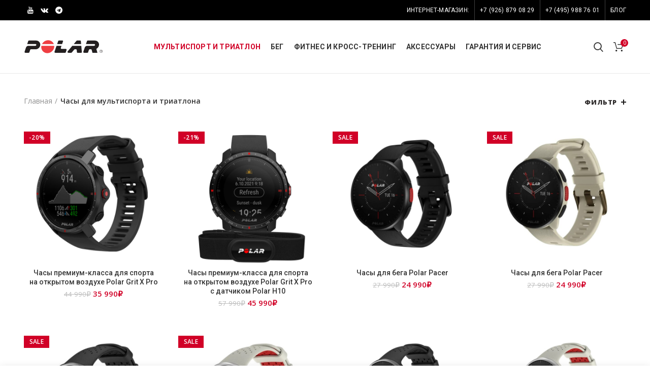

--- FILE ---
content_type: text/html; charset=UTF-8
request_url: https://shoppolar.ru/product-category/multisport/
body_size: 22794
content:
<!DOCTYPE html>
<html dir="ltr" lang="ru-RU">
<head>
	<meta charset="UTF-8">
	<meta name="viewport" content="width=device-width, initial-scale=1.0, maximum-scale=1.0, user-scalable=no">
	<link rel="profile" href="https://gmpg.org/xfn/11">
	<link rel="pingback" href="https://shoppolar.ru/xmlrpc.php">

	<title>Часы для мультиспорта и триатлона | Пульсометры Polar</title>
<script id="yookassa-own-payment-methods-head">
window.yookassaOwnPaymentMethods = ["yookassa_epl"];
</script>
	<style>img:is([sizes="auto" i], [sizes^="auto," i]) { contain-intrinsic-size: 3000px 1500px }</style>
	
		<!-- All in One SEO 4.8.7 - aioseo.com -->
	<meta name="robots" content="max-image-preview:large" />
	<link rel="canonical" href="https://shoppolar.ru/product-category/multisport/" />
	<meta name="generator" content="All in One SEO (AIOSEO) 4.8.7" />
		<!-- All in One SEO -->

<link rel='dns-prefetch' href='//fonts.googleapis.com' />
<link rel="alternate" type="application/rss+xml" title="Пульсометры Polar &raquo; Лента" href="https://shoppolar.ru/feed/" />
<link rel="alternate" type="application/rss+xml" title="Пульсометры Polar &raquo; Лента комментариев" href="https://shoppolar.ru/comments/feed/" />
<link rel="alternate" type="application/rss+xml" title="Пульсометры Polar &raquo; Лента элемента Часы для мультиспорта и триатлона таксономии Категория" href="https://shoppolar.ru/product-category/multisport/feed/" />
		<!-- This site uses the Google Analytics by ExactMetrics plugin v8.8.0 - Using Analytics tracking - https://www.exactmetrics.com/ -->
							<script src="//www.googletagmanager.com/gtag/js?id=G-CEV6R7QY6N"  data-cfasync="false" data-wpfc-render="false" type="text/javascript" async></script>
			<script data-cfasync="false" data-wpfc-render="false" type="text/javascript">
				var em_version = '8.8.0';
				var em_track_user = true;
				var em_no_track_reason = '';
								var ExactMetricsDefaultLocations = {"page_location":"https:\/\/shoppolar.ru\/product-category\/multisport\/"};
								if ( typeof ExactMetricsPrivacyGuardFilter === 'function' ) {
					var ExactMetricsLocations = (typeof ExactMetricsExcludeQuery === 'object') ? ExactMetricsPrivacyGuardFilter( ExactMetricsExcludeQuery ) : ExactMetricsPrivacyGuardFilter( ExactMetricsDefaultLocations );
				} else {
					var ExactMetricsLocations = (typeof ExactMetricsExcludeQuery === 'object') ? ExactMetricsExcludeQuery : ExactMetricsDefaultLocations;
				}

								var disableStrs = [
										'ga-disable-G-CEV6R7QY6N',
									];

				/* Function to detect opted out users */
				function __gtagTrackerIsOptedOut() {
					for (var index = 0; index < disableStrs.length; index++) {
						if (document.cookie.indexOf(disableStrs[index] + '=true') > -1) {
							return true;
						}
					}

					return false;
				}

				/* Disable tracking if the opt-out cookie exists. */
				if (__gtagTrackerIsOptedOut()) {
					for (var index = 0; index < disableStrs.length; index++) {
						window[disableStrs[index]] = true;
					}
				}

				/* Opt-out function */
				function __gtagTrackerOptout() {
					for (var index = 0; index < disableStrs.length; index++) {
						document.cookie = disableStrs[index] + '=true; expires=Thu, 31 Dec 2099 23:59:59 UTC; path=/';
						window[disableStrs[index]] = true;
					}
				}

				if ('undefined' === typeof gaOptout) {
					function gaOptout() {
						__gtagTrackerOptout();
					}
				}
								window.dataLayer = window.dataLayer || [];

				window.ExactMetricsDualTracker = {
					helpers: {},
					trackers: {},
				};
				if (em_track_user) {
					function __gtagDataLayer() {
						dataLayer.push(arguments);
					}

					function __gtagTracker(type, name, parameters) {
						if (!parameters) {
							parameters = {};
						}

						if (parameters.send_to) {
							__gtagDataLayer.apply(null, arguments);
							return;
						}

						if (type === 'event') {
														parameters.send_to = exactmetrics_frontend.v4_id;
							var hookName = name;
							if (typeof parameters['event_category'] !== 'undefined') {
								hookName = parameters['event_category'] + ':' + name;
							}

							if (typeof ExactMetricsDualTracker.trackers[hookName] !== 'undefined') {
								ExactMetricsDualTracker.trackers[hookName](parameters);
							} else {
								__gtagDataLayer('event', name, parameters);
							}
							
						} else {
							__gtagDataLayer.apply(null, arguments);
						}
					}

					__gtagTracker('js', new Date());
					__gtagTracker('set', {
						'developer_id.dNDMyYj': true,
											});
					if ( ExactMetricsLocations.page_location ) {
						__gtagTracker('set', ExactMetricsLocations);
					}
										__gtagTracker('config', 'G-CEV6R7QY6N', {"forceSSL":"true"} );
										window.gtag = __gtagTracker;										(function () {
						/* https://developers.google.com/analytics/devguides/collection/analyticsjs/ */
						/* ga and __gaTracker compatibility shim. */
						var noopfn = function () {
							return null;
						};
						var newtracker = function () {
							return new Tracker();
						};
						var Tracker = function () {
							return null;
						};
						var p = Tracker.prototype;
						p.get = noopfn;
						p.set = noopfn;
						p.send = function () {
							var args = Array.prototype.slice.call(arguments);
							args.unshift('send');
							__gaTracker.apply(null, args);
						};
						var __gaTracker = function () {
							var len = arguments.length;
							if (len === 0) {
								return;
							}
							var f = arguments[len - 1];
							if (typeof f !== 'object' || f === null || typeof f.hitCallback !== 'function') {
								if ('send' === arguments[0]) {
									var hitConverted, hitObject = false, action;
									if ('event' === arguments[1]) {
										if ('undefined' !== typeof arguments[3]) {
											hitObject = {
												'eventAction': arguments[3],
												'eventCategory': arguments[2],
												'eventLabel': arguments[4],
												'value': arguments[5] ? arguments[5] : 1,
											}
										}
									}
									if ('pageview' === arguments[1]) {
										if ('undefined' !== typeof arguments[2]) {
											hitObject = {
												'eventAction': 'page_view',
												'page_path': arguments[2],
											}
										}
									}
									if (typeof arguments[2] === 'object') {
										hitObject = arguments[2];
									}
									if (typeof arguments[5] === 'object') {
										Object.assign(hitObject, arguments[5]);
									}
									if ('undefined' !== typeof arguments[1].hitType) {
										hitObject = arguments[1];
										if ('pageview' === hitObject.hitType) {
											hitObject.eventAction = 'page_view';
										}
									}
									if (hitObject) {
										action = 'timing' === arguments[1].hitType ? 'timing_complete' : hitObject.eventAction;
										hitConverted = mapArgs(hitObject);
										__gtagTracker('event', action, hitConverted);
									}
								}
								return;
							}

							function mapArgs(args) {
								var arg, hit = {};
								var gaMap = {
									'eventCategory': 'event_category',
									'eventAction': 'event_action',
									'eventLabel': 'event_label',
									'eventValue': 'event_value',
									'nonInteraction': 'non_interaction',
									'timingCategory': 'event_category',
									'timingVar': 'name',
									'timingValue': 'value',
									'timingLabel': 'event_label',
									'page': 'page_path',
									'location': 'page_location',
									'title': 'page_title',
									'referrer' : 'page_referrer',
								};
								for (arg in args) {
																		if (!(!args.hasOwnProperty(arg) || !gaMap.hasOwnProperty(arg))) {
										hit[gaMap[arg]] = args[arg];
									} else {
										hit[arg] = args[arg];
									}
								}
								return hit;
							}

							try {
								f.hitCallback();
							} catch (ex) {
							}
						};
						__gaTracker.create = newtracker;
						__gaTracker.getByName = newtracker;
						__gaTracker.getAll = function () {
							return [];
						};
						__gaTracker.remove = noopfn;
						__gaTracker.loaded = true;
						window['__gaTracker'] = __gaTracker;
					})();
									} else {
										console.log("");
					(function () {
						function __gtagTracker() {
							return null;
						}

						window['__gtagTracker'] = __gtagTracker;
						window['gtag'] = __gtagTracker;
					})();
									}
			</script>
			
							<!-- / Google Analytics by ExactMetrics -->
		<link rel='stylesheet' id='wooco-blocks-css' href='https://shoppolar.ru/wp-content/plugins/wpc-composite-products/assets/css/blocks.css?ver=7.6.2' type='text/css' media='all' />
<style id='safe-svg-svg-icon-style-inline-css' type='text/css'>
.safe-svg-cover{text-align:center}.safe-svg-cover .safe-svg-inside{display:inline-block;max-width:100%}.safe-svg-cover svg{fill:currentColor;height:100%;max-height:100%;max-width:100%;width:100%}

</style>
<link rel='stylesheet' id='rs-plugin-settings-css' href='https://shoppolar.ru/wp-content/plugins/revslider/public/assets/css/rs6.css?ver=6.1.0' type='text/css' media='all' />
<style id='rs-plugin-settings-inline-css' type='text/css'>
#rs-demo-id {}
</style>
<style id='woocommerce-inline-inline-css' type='text/css'>
.woocommerce form .form-row .required { visibility: visible; }
</style>
<link rel='stylesheet' id='fancybox-css' href='https://shoppolar.ru/wp-content/plugins/wp-fancybox/dist/fancybox/fancybox.css?ver=6.8.3' type='text/css' media='all' />
<link rel='stylesheet' id='wooco-frontend-css' href='https://shoppolar.ru/wp-content/plugins/wpc-composite-products/assets/css/frontend.css?ver=7.6.2' type='text/css' media='all' />
<link rel='stylesheet' id='brands-styles-css' href='https://shoppolar.ru/wp-content/plugins/woocommerce/assets/css/brands.css?ver=10.2.2' type='text/css' media='all' />
<link rel='stylesheet' id='gmwqp-stylee-css' href='https://shoppolar.ru/wp-content/plugins/gm-woocommerce-quote-popup//assents/css/style.css?ver=1.0.0' type='text/css' media='all' />
<!--[if lt IE 9]>
<link rel='stylesheet' id='vc_lte_ie9-css' href='https://shoppolar.ru/wp-content/plugins/js_composer/assets/css/vc_lte_ie9.min.css?ver=6.0.5' type='text/css' media='screen' />
<![endif]-->
<link rel='stylesheet' id='js_composer_front-css' href='https://shoppolar.ru/wp-content/plugins/js_composer/assets/css/js_composer.min.css?ver=6.0.5' type='text/css' media='all' />
<link rel='stylesheet' id='font-awesome-css-css' href='https://shoppolar.ru/wp-content/themes/woodmart/css/font-awesome.min.css?ver=4.1.0' type='text/css' media='all' />
<link rel='stylesheet' id='bootstrap-css' href='https://shoppolar.ru/wp-content/themes/woodmart/css/bootstrap.min.css?ver=4.1.0' type='text/css' media='all' />
<link rel='stylesheet' id='woodmart-style-css' href='https://shoppolar.ru/wp-content/themes/woodmart/style.min.css?ver=4.1.0' type='text/css' media='all' />
<link rel='stylesheet' id='xts-google-fonts-css' href='//fonts.googleapis.com/css?family=Open+Sans%3A300%2C400%2C600%2C700%2C800%2C300italic%2C400italic%2C600italic%2C700italic%2C800italic%7CRoboto%3A100%2C300%2C400%2C500%2C700%2C900%2C100italic%2C300italic%2C400italic%2C500italic%2C700italic%2C900italic&#038;subset=cyrillic&#038;ver=4.1.0' type='text/css' media='all' />
<link rel='stylesheet' id='woodmart-dynamic-style-css' href='https://shoppolar.ru/wp-content/uploads/2025/12/woodmart-dynamic-1766469242.css?ver=4.1.0' type='text/css' media='all' />
<script type="text/template" id="tmpl-variation-template">
	<div class="woocommerce-variation-description">{{{ data.variation.variation_description }}}</div>
	<div class="woocommerce-variation-price">{{{ data.variation.price_html }}}</div>
	<div class="woocommerce-variation-availability">{{{ data.variation.availability_html }}}</div>
</script>
<script type="text/template" id="tmpl-unavailable-variation-template">
	<p role="alert">Этот товар недоступен. Пожалуйста, выберите другую комбинацию.</p>
</script>
<script type="text/javascript" src="https://shoppolar.ru/wp-content/plugins/google-analytics-dashboard-for-wp/assets/js/frontend-gtag.min.js?ver=8.8.0" id="exactmetrics-frontend-script-js" async="async" data-wp-strategy="async"></script>
<script data-cfasync="false" data-wpfc-render="false" type="text/javascript" id='exactmetrics-frontend-script-js-extra'>/* <![CDATA[ */
var exactmetrics_frontend = {"js_events_tracking":"true","download_extensions":"zip,mp3,mpeg,pdf,docx,pptx,xlsx,rar","inbound_paths":"[{\"path\":\"\\\/go\\\/\",\"label\":\"affiliate\"},{\"path\":\"\\\/recommend\\\/\",\"label\":\"affiliate\"}]","home_url":"https:\/\/shoppolar.ru","hash_tracking":"false","v4_id":"G-CEV6R7QY6N"};/* ]]> */
</script>
<script type="text/javascript" src="https://shoppolar.ru/wp-includes/js/jquery/jquery.min.js?ver=3.7.1" id="jquery-core-js"></script>
<script type="text/javascript" src="https://shoppolar.ru/wp-includes/js/jquery/jquery-migrate.min.js?ver=3.4.1" id="jquery-migrate-js"></script>
<script type="text/javascript" src="https://shoppolar.ru/wp-content/plugins/revslider/public/assets/js/revolution.tools.min.js?ver=6.0" id="tp-tools-js"></script>
<script type="text/javascript" src="https://shoppolar.ru/wp-content/plugins/revslider/public/assets/js/rs6.min.js?ver=6.1.0" id="revmin-js"></script>
<script type="text/javascript" src="https://shoppolar.ru/wp-content/plugins/woocommerce/assets/js/jquery-blockui/jquery.blockUI.min.js?ver=2.7.0-wc.10.2.2" id="jquery-blockui-js" data-wp-strategy="defer"></script>
<script type="text/javascript" id="wc-add-to-cart-js-extra">
/* <![CDATA[ */
var wc_add_to_cart_params = {"ajax_url":"\/wp-admin\/admin-ajax.php","wc_ajax_url":"\/?wc-ajax=%%endpoint%%","i18n_view_cart":"\u041f\u0440\u043e\u0441\u043c\u043e\u0442\u0440 \u043a\u043e\u0440\u0437\u0438\u043d\u044b","cart_url":"https:\/\/shoppolar.ru\/cart\/","is_cart":"","cart_redirect_after_add":"no"};
/* ]]> */
</script>
<script type="text/javascript" src="https://shoppolar.ru/wp-content/plugins/woocommerce/assets/js/frontend/add-to-cart.min.js?ver=10.2.2" id="wc-add-to-cart-js" data-wp-strategy="defer"></script>
<script type="text/javascript" src="https://shoppolar.ru/wp-content/plugins/woocommerce/assets/js/js-cookie/js.cookie.min.js?ver=2.1.4-wc.10.2.2" id="js-cookie-js" data-wp-strategy="defer"></script>
<script type="text/javascript" id="woocommerce-js-extra">
/* <![CDATA[ */
var woocommerce_params = {"ajax_url":"\/wp-admin\/admin-ajax.php","wc_ajax_url":"\/?wc-ajax=%%endpoint%%","i18n_password_show":"\u041f\u043e\u043a\u0430\u0437\u0430\u0442\u044c \u043f\u0430\u0440\u043e\u043b\u044c","i18n_password_hide":"\u0421\u043a\u0440\u044b\u0442\u044c \u043f\u0430\u0440\u043e\u043b\u044c"};
/* ]]> */
</script>
<script type="text/javascript" src="https://shoppolar.ru/wp-content/plugins/woocommerce/assets/js/frontend/woocommerce.min.js?ver=10.2.2" id="woocommerce-js" defer="defer" data-wp-strategy="defer"></script>
<script type="text/javascript" src="https://shoppolar.ru/wp-content/plugins/wp-fancybox/dist/fancybox/fancybox.js?ver=1.0.4" id="fancybox-js"></script>
<script type="text/javascript" src="https://shoppolar.ru/wp-content/plugins/js_composer/assets/js/vendors/woocommerce-add-to-cart.js?ver=6.0.5" id="vc_woocommerce-add-to-cart-js-js"></script>
<script type="text/javascript" src="https://shoppolar.ru/wp-includes/js/underscore.min.js?ver=1.13.7" id="underscore-js"></script>
<script type="text/javascript" id="wp-util-js-extra">
/* <![CDATA[ */
var _wpUtilSettings = {"ajax":{"url":"\/wp-admin\/admin-ajax.php"}};
/* ]]> */
</script>
<script type="text/javascript" src="https://shoppolar.ru/wp-includes/js/wp-util.min.js?ver=6.8.3" id="wp-util-js"></script>
<script type="text/javascript" id="wc-add-to-cart-variation-js-extra">
/* <![CDATA[ */
var wc_add_to_cart_variation_params = {"wc_ajax_url":"\/?wc-ajax=%%endpoint%%","i18n_no_matching_variations_text":"\u0416\u0430\u043b\u044c, \u043d\u043e \u0442\u043e\u0432\u0430\u0440\u043e\u0432, \u0441\u043e\u043e\u0442\u0432\u0435\u0442\u0441\u0442\u0432\u0443\u044e\u0449\u0438\u0445 \u0432\u0430\u0448\u0435\u043c\u0443 \u0432\u044b\u0431\u043e\u0440\u0443, \u043d\u0435 \u043e\u0431\u043d\u0430\u0440\u0443\u0436\u0435\u043d\u043e. \u041f\u043e\u0436\u0430\u043b\u0443\u0439\u0441\u0442\u0430, \u0432\u044b\u0431\u0435\u0440\u0438\u0442\u0435 \u0434\u0440\u0443\u0433\u0443\u044e \u043a\u043e\u043c\u0431\u0438\u043d\u0430\u0446\u0438\u044e.","i18n_make_a_selection_text":"\u0412\u044b\u0431\u0435\u0440\u0438\u0442\u0435 \u043e\u043f\u0446\u0438\u0438 \u0442\u043e\u0432\u0430\u0440\u0430 \u043f\u0435\u0440\u0435\u0434 \u0435\u0433\u043e \u0434\u043e\u0431\u0430\u0432\u043b\u0435\u043d\u0438\u0435\u043c \u0432 \u0432\u0430\u0448\u0443 \u043a\u043e\u0440\u0437\u0438\u043d\u0443.","i18n_unavailable_text":"\u042d\u0442\u043e\u0442 \u0442\u043e\u0432\u0430\u0440 \u043d\u0435\u0434\u043e\u0441\u0442\u0443\u043f\u0435\u043d. \u041f\u043e\u0436\u0430\u043b\u0443\u0439\u0441\u0442\u0430, \u0432\u044b\u0431\u0435\u0440\u0438\u0442\u0435 \u0434\u0440\u0443\u0433\u0443\u044e \u043a\u043e\u043c\u0431\u0438\u043d\u0430\u0446\u0438\u044e.","i18n_reset_alert_text":"\u0420\u0435\u0437\u0443\u043b\u044c\u0442\u0430\u0442\u044b \u0432\u0430\u0448\u0435\u0433\u043e \u0432\u044b\u0431\u043e\u0440\u0430 \u0441\u0431\u0440\u043e\u0448\u0435\u043d\u044b. \u0412\u044b\u0431\u0435\u0440\u0438\u0442\u0435 \u043e\u043f\u0446\u0438\u0438 \u0442\u043e\u0432\u0430\u0440\u0430, \u043f\u0435\u0440\u0435\u0434 \u0442\u0435\u043c \u043a\u0430\u043a \u0434\u043e\u0431\u0430\u0432\u0438\u0442\u044c \u0435\u0433\u043e \u0432 \u043a\u043e\u0440\u0437\u0438\u043d\u0443."};
/* ]]> */
</script>
<script type="text/javascript" src="https://shoppolar.ru/wp-content/plugins/woocommerce/assets/js/frontend/add-to-cart-variation.min.js?ver=10.2.2" id="wc-add-to-cart-variation-js" defer="defer" data-wp-strategy="defer"></script>
<link rel="https://api.w.org/" href="https://shoppolar.ru/wp-json/" /><link rel="alternate" title="JSON" type="application/json" href="https://shoppolar.ru/wp-json/wp/v2/product_cat/109" /><link rel="EditURI" type="application/rsd+xml" title="RSD" href="https://shoppolar.ru/xmlrpc.php?rsd" />
<meta name="generator" content="WordPress 6.8.3" />
<meta name="generator" content="WooCommerce 10.2.2" />
<!-- start Woody Code Snippets CSS and JS -->
<script type="text/javascript">
jQuery(document).ready(function() {
	setTimeout(function() {
	   jQuery('[data-vc-full-width="true"]').resize();
	}, 100);
});
</script>
<!-- end Woody Code Snippets CSS and JS -->


<!-- Saphali Lite Version -->
<meta name="generator" content="Saphali Lite 2.0.0" />

<meta name="theme-color" content="">			<link rel="shortcut icon" href="https://shoppolar.ru/wp-content/uploads/2019/06/favicons.png">
			<link rel="apple-touch-icon-precomposed" sizes="152x152" href="https://shoppolar.ru/wp-content/uploads/2019/06/favicons.png">
			<noscript><style>.woocommerce-product-gallery{ opacity: 1 !important; }</style></noscript>
	<!-- Yandex.Metrika counter by Yandex Metrica Plugin -->
<script type="text/javascript" >
    (function(m,e,t,r,i,k,a){m[i]=m[i]||function(){(m[i].a=m[i].a||[]).push(arguments)};
        m[i].l=1*new Date();k=e.createElement(t),a=e.getElementsByTagName(t)[0],k.async=1,k.src=r,a.parentNode.insertBefore(k,a)})
    (window, document, "script", "https://mc.yandex.ru/metrika/tag.js", "ym");

    ym(55564594, "init", {
        id:55564594,
        clickmap:true,
        trackLinks:true,
        accurateTrackBounce:false,
        webvisor:true,
	        });
</script>
<noscript><div><img src="https://mc.yandex.ru/watch/55564594" style="position:absolute; left:-9999px;" alt="" /></div></noscript>
<!-- /Yandex.Metrika counter -->
<meta name="generator" content="Powered by WPBakery Page Builder - drag and drop page builder for WordPress."/>
<meta name="generator" content="Powered by Slider Revolution 6.1.0 - responsive, Mobile-Friendly Slider Plugin for WordPress with comfortable drag and drop interface." />
<script type="text/javascript">function setREVStartSize(a){try{var b,c=document.getElementById(a.c).parentNode.offsetWidth;if(c=0===c||isNaN(c)?window.innerWidth:c,a.tabw=void 0===a.tabw?0:parseInt(a.tabw),a.thumbw=void 0===a.thumbw?0:parseInt(a.thumbw),a.tabh=void 0===a.tabh?0:parseInt(a.tabh),a.thumbh=void 0===a.thumbh?0:parseInt(a.thumbh),a.tabhide=void 0===a.tabhide?0:parseInt(a.tabhide),a.thumbhide=void 0===a.thumbhide?0:parseInt(a.thumbhide),a.mh=void 0===a.mh||""==a.mh?0:a.mh,"fullscreen"===a.layout||"fullscreen"===a.l)b=Math.max(a.mh,window.innerHeight);else{for(var d in a.gw=Array.isArray(a.gw)?a.gw:[a.gw],a.rl)(void 0===a.gw[d]||0===a.gw[d])&&(a.gw[d]=a.gw[d-1]);for(var d in a.gh=void 0===a.el||""===a.el||Array.isArray(a.el)&&0==a.el.length?a.gh:a.el,a.gh=Array.isArray(a.gh)?a.gh:[a.gh],a.rl)(void 0===a.gh[d]||0===a.gh[d])&&(a.gh[d]=a.gh[d-1]);var e,f=Array(a.rl.length),g=0;for(var d in a.tabw=a.tabhide>=c?0:a.tabw,a.thumbw=a.thumbhide>=c?0:a.thumbw,a.tabh=a.tabhide>=c?0:a.tabh,a.thumbh=a.thumbhide>=c?0:a.thumbh,a.rl)f[d]=a.rl[d]<window.innerWidth?0:a.rl[d];for(var d in e=f[0],f)e>f[d]&&0<f[d]&&(e=f[d],g=d);var h=c>a.gw[g]+a.tabw+a.thumbw?1:(c-(a.tabw+a.thumbw))/a.gw[g];b=a.gh[g]*h+(a.tabh+a.thumbh)}void 0===window.rs_init_css&&(window.rs_init_css=document.head.appendChild(document.createElement("style"))),document.getElementById(a.c).height=b,window.rs_init_css.innerHTML+="#"+a.c+"_wrapper { height: "+b+"px }"}catch(a){console.log("Failure at Presize of Slider:"+a)}};</script>
		<style type="text/css" id="wp-custom-css">
			.woocommerce-price-suffix {display: none!important}		</style>
		<style>					/* Site width */

			/* Header Boxed */ 
			@media (min-width: 1025px) {

				.whb-boxed:not(.whb-sticked):not(.whb-full-width) .whb-main-header {
					max-width: 1340px;
				}
			}

			.container {
				max-width: 1370px;
			}
			
			@media (min-width: 1440px) {
				
				[data-vc-full-width] {
											left: calc((-100vw - -1370px) / 2);
									}
				
				[data-vc-full-width]:not([data-vc-stretch-content]) {
			        padding-left: calc((100vw - 1370px) / 2);
			        padding-right: calc((100vw - 1370px) / 2);
				}

				.platform-Windows [data-vc-full-width] {
											left: calc((-100vw - -1387px) / 2);
									}

				.platform-Windows [data-vc-full-width]:not([data-vc-stretch-content]) {
			        padding-left: calc((100vw - 1387px) / 2);
			        padding-right: calc((100vw - 1387px) / 2);
				}

				.browser-Edge [data-vc-full-width] {
											left: calc((-100vw - -1382px) / 2);
									}

				.browser-Edge [data-vc-full-width]:not([data-vc-stretch-content]) {
			        padding-left: calc((100vw - 1382px) / 2);
			        padding-right: calc((100vw - 1382px) / 2);
				}
			}


				
		/* Quickview */
		.popup-quick-view {
		   max-width: 920px;
		}

		/* Shop popup */
		.woodmart-promo-popup {
		   max-width: 800px;
		}

		/* Header Banner */
		.header-banner {
			height: 40px;
		}

		.header-banner-display .website-wrapper {
			margin-top:40px;
		}

		/* Tablet */
        @media (max-width: 1024px) {

			/* header Banner */

			.header-banner {
				height: 40px;
			}

			.header-banner-display .website-wrapper {
				margin-top:40px;
			}

		}

                    .woodmart-woocommerce-layered-nav .woodmart-scroll-content {
                max-height: 280px;
            }
        
		
        

			@media (min-width: 1025px) {

				.whb-top-bar-inner {
		            height: 40px;
				}

				.whb-general-header-inner {
		            height: 104px;
				}

				.whb-header-bottom-inner {
		            height: 50px;
				}

				.whb-sticked .whb-top-bar-inner {
		            height: 40px;
				}

				.whb-sticked .whb-general-header-inner {
		            height: 60px;
				}

				.whb-sticked .whb-header-bottom-inner {
		            height: 50px;
				}

				/* HEIGHT OF HEADER CLONE */

				.whb-clone .whb-general-header-inner {
		            height: 60px;
				}

				/* HEADER OVERCONTENT */

				.woodmart-header-overcontent .title-size-small {
					padding-top: 215px;
				}

				.woodmart-header-overcontent .title-size-default {
					padding-top: 255px;
				}

				.woodmart-header-overcontent .title-size-large {
					padding-top: 295px;
				}

				/* HEADER OVERCONTENT WHEN SHOP PAGE TITLE TURN OFF  */

				.woodmart-header-overcontent .without-title.title-size-small {
					padding-top: 195px;
				}


				.woodmart-header-overcontent .without-title.title-size-default {
					padding-top: 230px;
				}


				.woodmart-header-overcontent .without-title.title-size-large {
					padding-top: 255px;
				}

				/* HEADER OVERCONTENT ON SINGLE PRODUCT */

				.single-product .whb-overcontent:not(.whb-custom-header) {
					padding-top: 195px;
				}

				/* HEIGHT OF LOGO IN TOP BAR */

				.whb-top-bar .woodmart-logo img {
					max-height: 40px;
				}

				.whb-sticked .whb-top-bar .woodmart-logo img {
					max-height: 40px;
				}
				
				/* HEIGHT OF LOGO IN GENERAL HEADER */

				.whb-general-header .woodmart-logo img {
					max-height: 104px;
				}

				.whb-sticked .whb-general-header .woodmart-logo img {
					max-height: 60px;
				}

				/* HEIGHT OF LOGO IN BOTTOM HEADER */

				.whb-header-bottom .woodmart-logo img {
					max-height: 50px;
				}

				.whb-sticked .whb-header-bottom .woodmart-logo img {
					max-height: 50px;
				}

				/* HEIGHT OF LOGO IN HEADER CLONE */

				.whb-clone .whb-general-header .woodmart-logo img {
					max-height: 60px;
				}

				/* HEIGHT OF HEADER BULDER ELEMENTS */

				/* HEIGHT ELEMENTS IN TOP BAR */

				.whb-top-bar .wd-tools-element > a,
				.whb-top-bar .main-nav .item-level-0 > a,
				.whb-top-bar .whb-secondary-menu .item-level-0 > a,
				.whb-top-bar .categories-menu-opener,
				.whb-top-bar .menu-opener,
				.whb-top-bar .whb-divider-stretch:before,
				.whb-top-bar form.woocommerce-currency-switcher-form .dd-selected,
				.whb-top-bar .whb-text-element .wcml-dropdown a.wcml-cs-item-toggle {
					height: 40px;
				}

				.whb-sticked .whb-top-bar .wd-tools-element > a,
				.whb-sticked .whb-top-bar .main-nav .item-level-0 > a,
				.whb-sticked .whb-top-bar .whb-secondary-menu .item-level-0 > a,
				.whb-sticked .whb-top-bar .categories-menu-opener,
				.whb-sticked .whb-top-bar .menu-opener,
				.whb-sticked .whb-top-bar .whb-divider-stretch:before,
				.whb-sticked .whb-top-bar form.woocommerce-currency-switcher-form .dd-selected,
				.whb-sticked .whb-top-bar .whb-text-element .wcml-dropdown a.wcml-cs-item-toggle {
					height: 40px;
				}

				/* HEIGHT ELEMENTS IN GENERAL HEADER */

				.whb-general-header .whb-divider-stretch:before,
				.whb-general-header .navigation-style-bordered .item-level-0 > a {
					height: 104px;
				}

				.whb-sticked:not(.whb-clone) .whb-general-header .whb-divider-stretch:before,
				.whb-sticked:not(.whb-clone) .whb-general-header .navigation-style-bordered .item-level-0 > a {
					height: 60px;
				}

				.whb-sticked:not(.whb-clone) .whb-general-header .woodmart-search-dropdown, 
				.whb-sticked:not(.whb-clone) .whb-general-header .dropdown-cart, 
				.whb-sticked:not(.whb-clone) .whb-general-header .woodmart-navigation:not(.vertical-navigation):not(.navigation-style-bordered) .sub-menu-dropdown {
					margin-top: 10px;
				}

				.whb-sticked:not(.whb-clone) .whb-general-header .woodmart-search-dropdown:after, 
				.whb-sticked:not(.whb-clone) .whb-general-header .dropdown-cart:after, 
				.whb-sticked:not(.whb-clone) .whb-general-header .woodmart-navigation:not(.vertical-navigation):not(.navigation-style-bordered) .sub-menu-dropdown:after {
					height: 10px;
				}

				/* HEIGHT ELEMENTS IN BOTTOM HEADER */

				.whb-header-bottom .wd-tools-element > a,
				.whb-header-bottom .main-nav .item-level-0 > a,
				.whb-header-bottom .whb-secondary-menu .item-level-0 > a,
				.whb-header-bottom .categories-menu-opener,
				.whb-header-bottom .menu-opener,
				.whb-header-bottom .whb-divider-stretch:before,
				.whb-header-bottom form.woocommerce-currency-switcher-form .dd-selected,
				.whb-header-bottom .whb-text-element .wcml-dropdown a.wcml-cs-item-toggle {
					height: 50px;
				}

				.whb-header-bottom.whb-border-fullwidth .menu-opener {
					height: 51px;
					margin-top: -1px;
					margin-bottom: -0px;
				}

				.whb-header-bottom.whb-border-boxed .menu-opener {
					height: 51px;
					margin-top: -1px;
					margin-bottom: -0px;
				}

				.whb-sticked .whb-header-bottom .wd-tools-element > a,
				.whb-sticked .whb-header-bottom .main-nav .item-level-0 > a,
				.whb-sticked .whb-header-bottom .whb-secondary-menu .item-level-0 > a,
				.whb-sticked .whb-header-bottom .categories-menu-opener,
				.whb-sticked .whb-header-bottom .whb-divider-stretch:before,
				.whb-sticked .whb-header-bottom form.woocommerce-currency-switcher-form .dd-selected,
				.whb-sticked .whb-header-bottom .whb-text-element .wcml-dropdown a.wcml-cs-item-toggle {
					height: 50px;
				}

				.whb-sticked .whb-header-bottom.whb-border-fullwidth .menu-opener {
					height: 51px;
				}

				.whb-sticked .whb-header-bottom.whb-border-boxed .menu-opener {
					height: 51px;
				}

				.whb-sticky-shadow.whb-sticked .whb-header-bottom .menu-opener {
					height: 51px;
					margin-bottom:0;
				}

				/* HEIGHT ELEMENTS IN HEADER CLONE */

				.whb-clone .wd-tools-element > a,
				.whb-clone .main-nav .item-level-0 > a,
				.whb-clone .whb-secondary-menu .item-level-0 > a,
				.whb-clone .categories-menu-opener,
				.whb-clone .menu-opener,
				.whb-clone .whb-divider-stretch:before,
				.whb-clone .navigation-style-bordered .item-level-0 > a,
				.whb-clone form.woocommerce-currency-switcher-form .dd-selected,
				.whb-clone .whb-text-element .wcml-dropdown a.wcml-cs-item-toggle {
					height: 60px;
				}
			}

	        @media (max-width: 1024px) {

				.whb-top-bar-inner {
		            height: 0px;
				}

				.whb-general-header-inner {
		            height: 60px;
				}

				.whb-header-bottom-inner {
		            height: 0px;
				}

				/* HEIGHT OF HEADER CLONE */

				.whb-clone .whb-general-header-inner {
		            height: 60px;
				}

				/* HEADER OVERCONTENT */

				.woodmart-header-overcontent .page-title {
					padding-top: 76px;
				}

				/* HEADER OVERCONTENT WHEN SHOP PAGE TITLE TURN OFF  */

				.woodmart-header-overcontent .without-title.title-shop {
					padding-top: 61px;
				}

				/* HEADER OVERCONTENT ON SINGLE PRODUCT */

				.single-product .whb-overcontent:not(.whb-custom-header) {
					padding-top: 61px;
				}

				/* HEIGHT OF LOGO IN TOP BAR */

				.whb-top-bar .woodmart-logo img {
					max-height: 0px;
				}
				
				/* HEIGHT OF LOGO IN GENERAL HEADER */

				.whb-general-header .woodmart-logo img {
					max-height: 60px;
				}

				/* HEIGHT OF LOGO IN BOTTOM HEADER */

				.whb-header-bottom .woodmart-logo img {
					max-height: 0px;
				}

				/* HEIGHT OF LOGO IN HEADER CLONE */

				.whb-clone .whb-general-header .woodmart-logo img {
					max-height: 60px;
				}

				/* HEIGHT OF HEADER BULDER ELEMENTS */

				/* HEIGHT ELEMENTS IN TOP BAR */

				.whb-top-bar .wd-tools-element > a,
				.whb-top-bar .main-nav .item-level-0 > a,
				.whb-top-bar .whb-secondary-menu .item-level-0 > a,
				.whb-top-bar .categories-menu-opener,
				.whb-top-bar .whb-divider-stretch:before,
				.whb-top-bar form.woocommerce-currency-switcher-form .dd-selected,
				.whb-top-bar .whb-text-element .wcml-dropdown a.wcml-cs-item-toggle {
					height: 0px;
				}

				/* HEIGHT ELEMENTS IN GENERAL HEADER */

				.whb-general-header .wd-tools-element > a,
				.whb-general-header .main-nav .item-level-0 > a,
				.whb-general-header .whb-secondary-menu .item-level-0 > a,
				.whb-general-header .categories-menu-opener,
				.whb-general-header .whb-divider-stretch:before,
				.whb-general-header form.woocommerce-currency-switcher-form .dd-selected,
				.whb-general-header .whb-text-element .wcml-dropdown a.wcml-cs-item-toggle {
					height: 60px;
				}

				/* HEIGHT ELEMENTS IN BOTTOM HEADER */

				.whb-header-bottom .wd-tools-element > a,
				.whb-header-bottom .main-nav .item-level-0 > a,
				.whb-header-bottom .whb-secondary-menu .item-level-0 > a,
				.whb-header-bottom .categories-menu-opener,
				.whb-header-bottom .whb-divider-stretch:before,
				.whb-header-bottom form.woocommerce-currency-switcher-form .dd-selected,
				.whb-header-bottom .whb-text-element .wcml-dropdown a.wcml-cs-item-toggle {
					height: 0px;
				}

				/* HEIGHT ELEMENTS IN HEADER CLONE */

				.whb-clone .wd-tools-element > a,
				.whb-clone .main-nav .item-level-0 > a,
				.whb-clone .whb-secondary-menu .item-level-0 > a,
				.whb-clone .categories-menu-opener,
				.whb-clone .menu-opener,
				.whb-clone .whb-divider-stretch:before,
				.whb-clone form.woocommerce-currency-switcher-form .dd-selected,
				.whb-clone .whb-text-element .wcml-dropdown a.wcml-cs-item-toggle {
					height: 60px;
				}
			}

	        .whb-top-bar{ background-color: rgba(0, 0, 0, 1);border-bottom-style: solid; }.whb-general-header{ border-color: rgba(232, 232, 232, 1);border-bottom-width: 1px;border-bottom-style: solid; }.whb-header-bottom{ border-bottom-style: solid; }</style><style data-type="woodmart_shortcodes-custom-css">#wd-618a42d5b60c4 .woodmart-title-container{line-height:36px;font-size:26px;color:#2d2a2a;}#wd-618a42d5b60c4 .title-after_title{line-height:28px;font-size:18px;}#wd-6194bef426c9b .info-box-inner{line-height:24px;font-size:14px;}#wd-618a4c8796a4a .info-box-inner{line-height:24px;font-size:14px;}#wd-618a476c3bd26 .info-box-inner{line-height:24px;font-size:14px;}#wd-618a480b94f87 .info-box-inner{line-height:24px;font-size:14px;}#wd-618a485a3725c .info-box-inner{line-height:24px;font-size:14px;}#wd-618a494b18db1 .info-box-inner{line-height:24px;font-size:14px;}#wd-618a49fd1a570 .info-box-inner{line-height:24px;font-size:14px;}#wd-618a4ad59773c .info-box-inner{line-height:24px;font-size:14px;}#wd-618a4bd062145 .info-box-inner{line-height:24px;font-size:14px;}#wd-618a4c2bb6b3d .info-box-inner{line-height:24px;font-size:14px;}#wd-6194bc452b23c .info-box-inner{line-height:24px;font-size:14px;}#wd-618a4fa7599ac .info-box-inner{line-height:24px;font-size:14px;}#wd-618a513986cd5 .info-box-inner{line-height:24px;font-size:14px;}#wd-618a552bc1c77 .info-box-inner{line-height:24px;font-size:14px;}#wd-618a54297a35e .info-box-inner{line-height:24px;font-size:14px;}#wd-618a52fa0a9e0 .info-box-inner{line-height:24px;font-size:14px;}#wd-618a56459ec70 .info-box-inner{line-height:24px;font-size:14px;}#wd-5cfe99c08c3ce .woodmart-title-container{line-height:36px;font-size:26px;color:#2d2a2a;}#wd-5cfe99c08c3ce .title-after_title{line-height:28px;font-size:18px;}#wd-5cfe9d890f079 .woodmart-title-container{line-height:28px;font-size:18px;color:#2d2a2a;}#wd-5cfe9d890f079 .title-after_title{line-height:26px;font-size:16px;}#wd-5cfe9d8f2d3d6 .woodmart-title-container{line-height:28px;font-size:18px;color:#2d2a2a;}#wd-5cfe9d8f2d3d6 .title-after_title{line-height:26px;font-size:16px;}#wd-5cfe9d94d8fc2 .woodmart-title-container{line-height:28px;font-size:18px;color:#2d2a2a;}#wd-5cfe9d94d8fc2 .title-after_title{line-height:26px;font-size:16px;}#wd-5cfe9d98985d3 .woodmart-title-container{line-height:28px;font-size:18px;color:#2d2a2a;}#wd-5cfe9d98985d3 .title-after_title{line-height:26px;font-size:16px;}#wd-5cfe9aefbfb33 .woodmart-title-container{line-height:36px;font-size:26px;color:#2d2a2a;}#wd-5cfe9aefbfb33 .title-after_title{line-height:28px;font-size:18px;}#wd-5ef4cf128c72f .woodmart-title-container{line-height:28px;font-size:18px;color:#2d2a2a;}#wd-5ef4cf128c72f .title-after_title{line-height:26px;font-size:16px;}#wd-619cfa7e41651 .woodmart-title-container{line-height:28px;font-size:18px;color:#2d2a2a;}#wd-619cfa7e41651 .title-after_title{line-height:26px;font-size:16px;}#wd-619cfc167fe7b .woodmart-title-container{line-height:28px;font-size:18px;color:#2d2a2a;}#wd-619cfc167fe7b .title-after_title{line-height:26px;font-size:16px;}#wd-619d0171b5873 .woodmart-title-container{line-height:28px;font-size:18px;color:#2d2a2a;}#wd-619d0171b5873 .title-after_title{line-height:26px;font-size:16px;}#wd-5d0f8520eb562 .woodmart-title-container{line-height:28px;font-size:18px;color:#2d2a2a;}#wd-5d0f8520eb562 .title-after_title{line-height:26px;font-size:16px;}#wd-5ef4cff0aff75 .woodmart-title-container{line-height:28px;font-size:18px;color:#2d2a2a;}#wd-5ef4cff0aff75 .title-after_title{line-height:26px;font-size:16px;}#wd-619cfb73142f2 .woodmart-title-container{line-height:28px;font-size:18px;color:#2d2a2a;}#wd-619cfb73142f2 .title-after_title{line-height:26px;font-size:16px;}#wd-619d0030b536c .woodmart-title-container{line-height:28px;font-size:18px;color:#2d2a2a;}#wd-619d0030b536c .title-after_title{line-height:26px;font-size:16px;}#wd-619d01166af1e .woodmart-title-container{line-height:28px;font-size:18px;color:#2d2a2a;}#wd-619d01166af1e .title-after_title{line-height:26px;font-size:16px;}#wd-5ef4d08bf36d6 .woodmart-title-container{line-height:28px;font-size:18px;color:#2d2a2a;}#wd-5ef4d08bf36d6 .title-after_title{line-height:26px;font-size:16px;}#wd-673d2529dd7ab .woodmart-title-container{line-height:28px;font-size:18px;color:#2d2a2a;}#wd-673d2529dd7ab .title-after_title{line-height:26px;font-size:16px;}#wd-6221bd061b20d .woodmart-title-container{line-height:28px;font-size:18px;color:#2d2a2a;}#wd-6221bd061b20d .title-after_title{line-height:26px;font-size:16px;}#wd-619cfa39eb095 .woodmart-title-container{line-height:36px;font-size:26px;color:#2d2a2a;}#wd-619cfa39eb095 .title-after_title{line-height:28px;font-size:18px;}@media (max-width: 1024px) {#wd-618a42d5b60c4 .woodmart-title-container{line-height:36px;font-size:26px;}#wd-5cfe99c08c3ce .woodmart-title-container{line-height:36px;font-size:26px;}#wd-5cfe9d890f079 .woodmart-title-container{line-height:28px;font-size:18px;}#wd-5cfe9d8f2d3d6 .woodmart-title-container{line-height:28px;font-size:18px;}#wd-5cfe9d94d8fc2 .woodmart-title-container{line-height:28px;font-size:18px;}#wd-5cfe9d98985d3 .woodmart-title-container{line-height:28px;font-size:18px;}#wd-5cfe9aefbfb33 .woodmart-title-container{line-height:36px;font-size:26px;}#wd-5ef4cf128c72f .woodmart-title-container{line-height:28px;font-size:18px;}#wd-619cfa7e41651 .woodmart-title-container{line-height:28px;font-size:18px;}#wd-619cfc167fe7b .woodmart-title-container{line-height:28px;font-size:18px;}#wd-619d0171b5873 .woodmart-title-container{line-height:28px;font-size:18px;}#wd-5d0f8520eb562 .woodmart-title-container{line-height:28px;font-size:18px;}#wd-5ef4cff0aff75 .woodmart-title-container{line-height:28px;font-size:18px;}#wd-619cfb73142f2 .woodmart-title-container{line-height:28px;font-size:18px;}#wd-619d0030b536c .woodmart-title-container{line-height:28px;font-size:18px;}#wd-619d01166af1e .woodmart-title-container{line-height:28px;font-size:18px;}#wd-5ef4d08bf36d6 .woodmart-title-container{line-height:28px;font-size:18px;}#wd-673d2529dd7ab .woodmart-title-container{line-height:28px;font-size:18px;}#wd-6221bd061b20d .woodmart-title-container{line-height:28px;font-size:18px;}#wd-619cfa39eb095 .woodmart-title-container{line-height:36px;font-size:26px;}}@media (max-width: 767px) {#wd-618a42d5b60c4 .woodmart-title-container{line-height:32px;font-size:22px;}#wd-5cfe99c08c3ce .woodmart-title-container{line-height:32px;font-size:22px;}#wd-5cfe9d890f079 .woodmart-title-container{line-height:28px;font-size:18px;}#wd-5cfe9d8f2d3d6 .woodmart-title-container{line-height:28px;font-size:18px;}#wd-5cfe9d94d8fc2 .woodmart-title-container{line-height:28px;font-size:18px;}#wd-5cfe9d98985d3 .woodmart-title-container{line-height:28px;font-size:18px;}#wd-5cfe9aefbfb33 .woodmart-title-container{line-height:32px;font-size:22px;}#wd-5ef4cf128c72f .woodmart-title-container{line-height:28px;font-size:18px;}#wd-619cfa7e41651 .woodmart-title-container{line-height:28px;font-size:18px;}#wd-619cfc167fe7b .woodmart-title-container{line-height:28px;font-size:18px;}#wd-619d0171b5873 .woodmart-title-container{line-height:28px;font-size:18px;}#wd-5d0f8520eb562 .woodmart-title-container{line-height:28px;font-size:18px;}#wd-5ef4cff0aff75 .woodmart-title-container{line-height:28px;font-size:18px;}#wd-619cfb73142f2 .woodmart-title-container{line-height:28px;font-size:18px;}#wd-619d0030b536c .woodmart-title-container{line-height:28px;font-size:18px;}#wd-619d01166af1e .woodmart-title-container{line-height:28px;font-size:18px;}#wd-5ef4d08bf36d6 .woodmart-title-container{line-height:28px;font-size:18px;}#wd-673d2529dd7ab .woodmart-title-container{line-height:28px;font-size:18px;}#wd-6221bd061b20d .woodmart-title-container{line-height:28px;font-size:18px;}#wd-619cfa39eb095 .woodmart-title-container{line-height:32px;font-size:22px;}}</style><noscript><style> .wpb_animate_when_almost_visible { opacity: 1; }</style></noscript></head>

<body data-rsssl=1 class="archive tax-product_cat term-multisport term-109 wp-theme-woodmart theme-woodmart woocommerce woocommerce-page woocommerce-no-js wrapper-custom form-style-square form-border-width-2 categories-accordion-on woodmart-archive-shop woodmart-ajax-shop-on offcanvas-sidebar-mobile offcanvas-sidebar-tablet btns-default-flat btns-default-light btns-default-hover-light btns-shop-flat btns-shop-light btns-shop-hover-light btns-accent-flat btns-accent-light btns-accent-hover-light wpb-js-composer js-comp-ver-6.0.5 vc_responsive">
		
	<div class="website-wrapper">

		
			<!-- HEADER -->
			<header class="whb-header whb-full-width whb-sticky-shadow whb-scroll-slide whb-sticky-clone">

				<div class="whb-main-header">
	
<div class="whb-row whb-top-bar whb-not-sticky-row whb-with-bg whb-without-border whb-color-light whb-flex-flex-middle whb-hidden-mobile">
	<div class="container">
		<div class="whb-flex-row whb-top-bar-inner">
			<div class="whb-column whb-col-left whb-visible-lg">
	
			<div class="woodmart-social-icons text-center icons-design-default icons-size- color-scheme-light social-follow social-form-circle">
				
				
				
				
									<a rel="nofollow" href="https://www.youtube.com/user/PolarUSA" target="_blank" class=" woodmart-social-icon social-youtube">
						<i class="fa fa-youtube"></i>
						<span class="woodmart-social-icon-name">YouTube</span>
					</a>
				
				
				
				
				
				
				
				
				
				
				
				
								
									<a rel="nofollow" href="https://vk.com/shoppolar" target="_blank" class=" woodmart-social-icon social-vk">
						<i class="fa fa-vk"></i>
						<span class="woodmart-social-icon-name">VK</span>
					</a>
								
				
									<a rel="nofollow" href="https://t.me/Shoppolar" target="_blank" class=" woodmart-social-icon social-tg">
						<i class="fa fa-telegram"></i>
						<span class="woodmart-social-icon-name">Telegram</span>
					</a>
				
			</div>

		</div>
<div class="whb-column whb-col-center whb-visible-lg whb-empty-column">
	</div>
<div class="whb-column whb-col-right whb-visible-lg">
	<div class="whb-navigation whb-secondary-menu site-navigation woodmart-navigation menu-right navigation-style-bordered" role="navigation">
	<div class="menu-top-bar-right-container"><ul id="menu-top-bar-right" class="menu"><li id="menu-item-2859" class="menu-item menu-item-type-custom menu-item-object-custom menu-item-2859 item-level-0 menu-item-design-default menu-simple-dropdown item-event-hover"><a class="woodmart-nav-link"><span class="nav-link-text">Интернет-магазин:</span></a></li>
<li id="menu-item-34435" class="menu-item menu-item-type-custom menu-item-object-custom menu-item-34435 item-level-0 menu-item-design-default menu-simple-dropdown item-event-hover"><a href="tel:+79268790829" class="woodmart-nav-link"><span class="nav-link-text">+7 (926) 879 08 29</span></a></li>
<li id="menu-item-29421" class="menu-item menu-item-type-custom menu-item-object-custom menu-item-29421 item-level-0 menu-item-design-default menu-simple-dropdown item-event-hover"><a class="woodmart-nav-link"><span class="nav-link-text">+7 (495) 988 76 01</span></a></li>
<li id="menu-item-3203" class="menu-item menu-item-type-custom menu-item-object-custom menu-item-3203 item-level-0 menu-item-design-full-width menu-mega-dropdown item-event-hover"><a href="https://shoppolar.ru/blog/" class="woodmart-nav-link"><span class="nav-link-text">Блог</span></a></li>
</ul></div></div><!--END MAIN-NAV-->
</div>
<div class="whb-column whb-col-mobile whb-hidden-lg">
	
			<div class="woodmart-social-icons text-left icons-design-default icons-size-small color-scheme-light social-follow social-form-circle">
				
				
				
				
									<a rel="nofollow" href="https://www.youtube.com/user/PolarUSA" target="_blank" class=" woodmart-social-icon social-youtube">
						<i class="fa fa-youtube"></i>
						<span class="woodmart-social-icon-name">YouTube</span>
					</a>
				
				
				
				
				
				
				
				
				
				
				
				
								
									<a rel="nofollow" href="https://vk.com/shoppolar" target="_blank" class=" woodmart-social-icon social-vk">
						<i class="fa fa-vk"></i>
						<span class="woodmart-social-icon-name">VK</span>
					</a>
								
				
									<a rel="nofollow" href="https://t.me/Shoppolar" target="_blank" class=" woodmart-social-icon social-tg">
						<i class="fa fa-telegram"></i>
						<span class="woodmart-social-icon-name">Telegram</span>
					</a>
				
			</div>

		</div>
		</div>
	</div>
</div>

<div class="whb-row whb-general-header whb-not-sticky-row whb-without-bg whb-border-fullwidth whb-color-dark whb-flex-flex-middle">
	<div class="container">
		<div class="whb-flex-row whb-general-header-inner">
			<div class="whb-column whb-col-left whb-visible-lg">
	<div class="site-logo">
	<div class="woodmart-logo-wrap switch-logo-enable">
		<a href="https://shoppolar.ru/" class="woodmart-logo woodmart-main-logo" rel="home">
			<img src="https://shoppolar.ru/wp-content/uploads/2019/06/polar_logo.svg" alt="Пульсометры Polar" style="max-width: 168px;" />		</a>
								<a href="https://shoppolar.ru/" class="woodmart-logo woodmart-sticky-logo" rel="home">
				<img src="https://shoppolar.ru/wp-content/uploads/2019/06/polar_logo.svg" alt="Пульсометры Polar" style="max-width: 168px;" />			</a>
			</div>
</div>
</div>
<div class="whb-column whb-col-center whb-visible-lg">
	<div class="whb-navigation whb-primary-menu main-nav site-navigation woodmart-navigation menu-center navigation-style-default" role="navigation">
	<div class="menu-menu-container"><ul id="menu-menu" class="menu"><li id="menu-item-6931" class="menu-item menu-item-type-custom menu-item-object-custom current-menu-item menu-item-6931 item-level-0 menu-item-design-default menu-simple-dropdown item-event-hover"><a href="/product-category/multisport/" class="woodmart-nav-link"><span class="nav-link-text">Мультиспорт и триатлон</span></a></li>
<li id="menu-item-2974" class="menu-item menu-item-type-custom menu-item-object-custom menu-item-2974 item-level-0 menu-item-design-default menu-simple-dropdown item-event-hover"><a href="/product-category/running/" class="woodmart-nav-link"><span class="nav-link-text">Бег</span></a></li>
<li id="menu-item-2929" class="menu-item menu-item-type-custom menu-item-object-custom menu-item-2929 item-level-0 menu-item-design-default menu-simple-dropdown item-event-hover"><a href="/product-category/fitness/" class="woodmart-nav-link"><span class="nav-link-text">Фитнес и кросс-тренинг</span></a></li>
<li id="menu-item-2932" class="menu-item menu-item-type-custom menu-item-object-custom menu-item-2932 item-level-0 menu-item-design-default menu-simple-dropdown item-event-hover"><a href="/product-category/accessories/" class="woodmart-nav-link"><span class="nav-link-text">Аксессуары</span></a></li>
<li id="menu-item-29415" class="menu-item menu-item-type-post_type menu-item-object-page menu-item-29415 item-level-0 menu-item-design-default menu-simple-dropdown item-event-hover"><a href="https://shoppolar.ru/service/" class="woodmart-nav-link"><span class="nav-link-text">Гарантия и сервис</span></a></li>
</ul></div></div><!--END MAIN-NAV-->
</div>
<div class="whb-column whb-col-right whb-visible-lg">
	<div class="whb-space-element " style="width:15px;"></div><div class="whb-search search-button wd-tools-element" title="Search">
	<a href="#">
		<span class="search-button-icon wd-tools-icon">
					</span>
	</a>
	</div>

<div class="woodmart-shopping-cart wd-tools-element woodmart-cart-design-5 cart-widget-opener">
	<a href="https://shoppolar.ru/cart/">
		<span class="woodmart-cart-icon wd-tools-icon">
						
										<span class="woodmart-cart-number">0 <span>items</span></span>
							</span>
		<span class="woodmart-cart-totals wd-tools-text">
			
			<span class="subtotal-divider">/</span>
						<span class="woodmart-cart-subtotal"><span class="woocommerce-Price-amount amount"><bdi>0<span class="woocommerce-Price-currencySymbol">&#8381;</span></bdi></span></span>
				</span>
	</a>
	</div>
</div>
<div class="whb-column whb-mobile-left whb-hidden-lg">
	<div class="site-logo">
	<div class="woodmart-logo-wrap switch-logo-enable">
		<a href="https://shoppolar.ru/" class="woodmart-logo woodmart-main-logo" rel="home">
			<img src="https://shoppolar.ru/wp-content/uploads/2019/06/polar_logo.svg" alt="Пульсометры Polar" style="max-width: 168px;" />		</a>
								<a href="https://shoppolar.ru/" class="woodmart-logo woodmart-sticky-logo" rel="home">
				<img src="https://shoppolar.ru/wp-content/uploads/2019/06/polar_logo.svg" alt="Пульсометры Polar" style="max-width: 168px;" />			</a>
			</div>
</div>
</div>
<div class="whb-column whb-mobile-center whb-hidden-lg whb-empty-column">
	</div>
<div class="whb-column whb-mobile-right whb-hidden-lg">
	
<div class="woodmart-shopping-cart wd-tools-element woodmart-cart-design-5 woodmart-cart-alt cart-widget-opener">
	<a href="https://shoppolar.ru/cart/">
		<span class="woodmart-cart-icon wd-tools-icon">
						
										<span class="woodmart-cart-number">0 <span>items</span></span>
							</span>
		<span class="woodmart-cart-totals wd-tools-text">
			
			<span class="subtotal-divider">/</span>
						<span class="woodmart-cart-subtotal"><span class="woocommerce-Price-amount amount"><bdi>0<span class="woocommerce-Price-currencySymbol">&#8381;</span></bdi></span></span>
				</span>
	</a>
	</div>
<div class="woodmart-burger-icon wd-tools-element mobile-nav-icon whb-mobile-nav-icon wd-style-text">
	<a href="#">
					<span class="woodmart-burger wd-tools-icon"></span>
				<span class="woodmart-burger-label wd-tools-text">Menu</span>
	</a>
</div><!--END MOBILE-NAV-ICON--></div>
		</div>
	</div>
</div>
</div>

			</header><!--END MAIN HEADER-->
			
								<div class="main-page-wrapper">
		
		
		<!-- MAIN CONTENT AREA -->
				<div class="container">
			<div class="row content-layout-wrapper align-items-start">
		
		
<div class="site-content shop-content-area col-lg-12 col-12 col-md-12 description-area-after content-with-products" role="main">
<div class="woocommerce-notices-wrapper"></div>

<div class="shop-loop-head">
	<div class="woodmart-woo-breadcrumbs">
		<nav class="woocommerce-breadcrumb" aria-label="Breadcrumb"><a href="https://shoppolar.ru" class="breadcrumb-link breadcrumb-link-last">Главная</a><span class="breadcrumb-last"> Часы для мультиспорта и триатлона</span></nav>		<p class="woocommerce-result-count" role="alert" aria-relevant="all" >
	Показаны все результаты (15)</p>
	</div>
	<div class="woodmart-shop-tools">
					<div class="woodmart-show-sidebar-btn">
				<span class="woodmart-side-bar-icon"></span>
				<span>Show sidebar</span>
			</div>
					<div class="woodmart-filter-buttons">
				<a href="#" class="open-filters">Фильтр</a>
			</div>
			</div>
</div>

<div class="filters-area"><div class="filters-inner-area align-items-start row"><div id="WOODMART_Widget_Sorting" class="woodmart-widget widget filter-widget widget-count-4 col-md-3 col-sm-6 col-12 woodmart-woocommerce-sort-by"><h5 class="widget-title">Сортировать</h5><form class="woocommerce-ordering-list" method="get">
			<ul>
											<li>
					<a href="https://shoppolar.ru/product-category/multisport/?orderby=popularity" data-order="popularity" class="">По популярности</a>
				</li>
											<li>
					<a href="https://shoppolar.ru/product-category/multisport/?orderby=rating" data-order="rating" class="">По рейтингу</a>
				</li>
											<li>
					<a href="https://shoppolar.ru/product-category/multisport/?orderby=date" data-order="date" class="">По новизне</a>
				</li>
											<li>
					<a href="https://shoppolar.ru/product-category/multisport/?orderby=price" data-order="price" class="">Сначала подешевле</a>
				</li>
											<li>
					<a href="https://shoppolar.ru/product-category/multisport/?orderby=price-desc" data-order="price-desc" class="">Сначала подороже</a>
				</li>
					</ul>
		</form>
</div><div id="WOODMART_Widget_Price_Filter" class="woodmart-widget widget filter-widget widget-count-4 col-md-3 col-sm-6 col-12 woodmart-price-filter"><h5 class="widget-title">По цене</h5>					<div class="woodmart-price-filter">
						<ul>
															<li>
									<a rel="nofollow" href="https://shoppolar.ru/product-category/multisport/" class="current-state">Все</a>
								</li>
															<li>
									<a rel="nofollow" href="https://shoppolar.ru/product-category/multisport/?min_price=0&#038;max_price=11500" class=""><span class="woocommerce-Price-amount amount">0<span class="woocommerce-Price-currencySymbol">&#8381;</span></span> - <span class="woocommerce-Price-amount amount">11 500<span class="woocommerce-Price-currencySymbol">&#8381;</span></span></a>
								</li>
															<li>
									<a rel="nofollow" href="https://shoppolar.ru/product-category/multisport/?min_price=11500&#038;max_price=23000" class=""><span class="woocommerce-Price-amount amount">11 500<span class="woocommerce-Price-currencySymbol">&#8381;</span></span> - <span class="woocommerce-Price-amount amount">23 000<span class="woocommerce-Price-currencySymbol">&#8381;</span></span></a>
								</li>
															<li>
									<a rel="nofollow" href="https://shoppolar.ru/product-category/multisport/?min_price=23000&#038;max_price=34500" class=""><span class="woocommerce-Price-amount amount">23 000<span class="woocommerce-Price-currencySymbol">&#8381;</span></span> - <span class="woocommerce-Price-amount amount">34 500<span class="woocommerce-Price-currencySymbol">&#8381;</span></span></a>
								</li>
															<li>
									<a rel="nofollow" href="https://shoppolar.ru/product-category/multisport/?min_price=34500&#038;max_price=45990" class=""><span class="woocommerce-Price-amount amount">34 500<span class="woocommerce-Price-currencySymbol">&#8381;</span></span> +</a>
								</li>
													</ul>
					</div>
				</div><div id="woodmart-woocommerce-layered-nav-4" class="woodmart-widget widget filter-widget widget-count-4 col-md-3 col-sm-6 col-12 woodmart-woocommerce-layered-nav"><h5 class="widget-title">Цвет</h5><div class="woodmart-scroll"><ul class="show-labels-on swatches-normal swatches-display-list woodmart-scroll-content"><li class="wc-layered-nav-term  with-swatch-color with-swatch-image"><a rel="nofollow" href="https://shoppolar.ru/product-category/multisport/?filter_color=purple" class="layered-nav-link"><span class="swatch-inner"><span class="filter-swatch"><span style="background-image: url(https://shoppolar.ru/wp-content/uploads/2023/05/Светло-фиолетовый.png);" class="">Светло-фиолетовый</span></span><span class="layer-term-name">Светло-фиолетовый</span></span></a> <span class="count">1</span></li><li class="wc-layered-nav-term  with-swatch-color"><a rel="nofollow" href="https://shoppolar.ru/product-category/multisport/?filter_color=black" class="layered-nav-link"><span class="swatch-inner"><span class="filter-swatch"><span style="background-color: #000000;" class="">Черный</span></span><span class="layer-term-name">Черный</span></span></a> <span class="count">6</span></li><li class="wc-layered-nav-term  with-swatch-color"><a rel="nofollow" href="https://shoppolar.ru/product-category/multisport/?filter_color=white" class="layered-nav-link"><span class="swatch-inner"><span class="filter-swatch"><span style="background-color: #efefef;" class="">Белый</span></span><span class="layer-term-name">Белый</span></span></a> <span class="count">6</span></li></ul></div></div><div id="woodmart-woocommerce-layered-nav-5" class="woodmart-widget widget filter-widget widget-count-4 col-md-3 col-sm-6 col-12 woodmart-woocommerce-layered-nav"><h5 class="widget-title">Функции</h5><div class="woodmart-scroll"><ul class="show-labels-on swatches-normal swatches-display-list woodmart-scroll-content"><li class="wc-layered-nav-term "><a rel="nofollow" href="https://shoppolar.ru/product-category/multisport/?filter_functions=navigation" class="layered-nav-link"><span class="swatch-inner"><span class="layer-term-name">GPS/ГЛОНАСС</span></span></a> <span class="count">15</span></li><li class="wc-layered-nav-term "><a rel="nofollow" href="https://shoppolar.ru/product-category/multisport/?filter_functions=barometr" class="layered-nav-link"><span class="swatch-inner"><span class="layer-term-name">Барометр</span></span></a> <span class="count">2</span></li><li class="wc-layered-nav-term "><a rel="nofollow" href="https://shoppolar.ru/product-category/multisport/?filter_functions=trailrunning" class="layered-nav-link"><span class="swatch-inner"><span class="layer-term-name">Бег на холмистой местности, компас, погода</span></span></a> <span class="count">2</span></li><li class="wc-layered-nav-term "><a rel="nofollow" href="https://shoppolar.ru/product-category/multisport/?filter_functions=cycling-performance-test" class="layered-nav-link"><span class="swatch-inner"><span class="layer-term-name">Велосипедный тест производительности</span></span></a> <span class="count">2</span></li><li class="wc-layered-nav-term "><a rel="nofollow" href="https://shoppolar.ru/product-category/multisport/?filter_functions=sunrise" class="layered-nav-link"><span class="swatch-inner"><span class="layer-term-name">Время восхода, захода и сумерек</span></span></a> <span class="count">2</span></li><li class="wc-layered-nav-term "><a rel="nofollow" href="https://shoppolar.ru/product-category/multisport/?filter_functions=altimeter" class="layered-nav-link"><span class="swatch-inner"><span class="layer-term-name">Высотомер</span></span></a> <span class="count">2</span></li><li class="wc-layered-nav-term "><a rel="nofollow" href="https://shoppolar.ru/product-category/multisport/?filter_functions=import" class="layered-nav-link"><span class="swatch-inner"><span class="layer-term-name">Импорт маршрута</span></span></a> <span class="count">2</span></li><li class="wc-layered-nav-term "><a rel="nofollow" href="https://shoppolar.ru/product-category/multisport/?filter_functions=energy-sources" class="layered-nav-link"><span class="swatch-inner"><span class="layer-term-name">Источники энергии</span></span></a> <span class="count">2</span></li><li class="wc-layered-nav-term "><a rel="nofollow" href="https://shoppolar.ru/product-category/multisport/?filter_functions=running-power" class="layered-nav-link"><span class="swatch-inner"><span class="layer-term-name">Мощность бега</span></span></a> <span class="count">2</span></li><li class="wc-layered-nav-term "><a rel="nofollow" href="https://shoppolar.ru/product-category/multisport/?filter_functions=nightly-recharge" class="layered-nav-link"><span class="swatch-inner"><span class="layer-term-name">Ночное восстановление</span></span></a> <span class="count">2</span></li><li class="wc-layered-nav-term "><a rel="nofollow" href="https://shoppolar.ru/product-category/multisport/?filter_functions=ort-test" class="layered-nav-link"><span class="swatch-inner"><span class="layer-term-name">Ортостатический тест (анализ восстановления)</span></span></a> <span class="count">2</span></li><li class="wc-layered-nav-term "><a rel="nofollow" href="https://shoppolar.ru/product-category/multisport/?filter_functions=weather" class="layered-nav-link"><span class="swatch-inner"><span class="layer-term-name">Погода</span></span></a> <span class="count">2</span></li><li class="wc-layered-nav-term "><a rel="nofollow" href="https://shoppolar.ru/product-category/multisport/?filter_functions=swimming" class="layered-nav-link"><span class="swatch-inner"><span class="layer-term-name">Показатели плавания</span></span></a> <span class="count">2</span></li><li class="wc-layered-nav-term "><a rel="nofollow" href="https://shoppolar.ru/product-category/multisport/?filter_functions=route-profiles" class="layered-nav-link"><span class="swatch-inner"><span class="layer-term-name">Профили высот и маршрута</span></span></a> <span class="count">2</span></li><li class="wc-layered-nav-term "><a rel="nofollow" href="https://shoppolar.ru/product-category/multisport/?filter_functions=running-performance-test" class="layered-nav-link"><span class="swatch-inner"><span class="layer-term-name">Тест беговой производительности</span></span></a> <span class="count">2</span></li><li class="wc-layered-nav-term "><a rel="nofollow" href="https://shoppolar.ru/product-category/multisport/?filter_functions=leg-recovery-test" class="layered-nav-link"><span class="swatch-inner"><span class="layer-term-name">Тест на восстановление ног</span></span></a> <span class="count">2</span></li><li class="wc-layered-nav-term "><a rel="nofollow" href="https://shoppolar.ru/product-category/multisport/?filter_functions=music" class="layered-nav-link"><span class="swatch-inner"><span class="layer-term-name">Управление музыкой</span></span></a> <span class="count">2</span></li><li class="wc-layered-nav-term "><a rel="nofollow" href="https://shoppolar.ru/product-category/multisport/?filter_functions=running-index" class="layered-nav-link"><span class="swatch-inner"><span class="layer-term-name">Эффективность беговых тренировок</span></span></a> <span class="count">2</span></li><li class="wc-layered-nav-term "><a rel="nofollow" href="https://shoppolar.ru/product-category/multisport/?filter_functions=activity" class="layered-nav-link"><span class="swatch-inner"><span class="layer-term-name">Активность 24/7</span></span></a> <span class="count">2</span></li></ul></div></div></div></div>
<div class="woodmart-active-filters">
	</div>

<div class="woodmart-shop-loader"></div>

			
			
<div class="products elements-grid align-items-start woodmart-products-holder  woodmart-spacing-30 pagination-more-btn row grid-columns-4" data-source="main_loop" data-min_price="" data-max_price="">				
												
					
					<div class="product-grid-item wd-with-labels product product-no-swatches woodmart-hover-base  col-md-3 col-sm-4 col-6 first  type-product post-32080 status-publish first instock product_cat-running product_cat-multisport has-post-thumbnail sale shipping-taxable purchasable product-type-simple" data-loop="1" data-id="32080">

	
<div class="product-wrapper">
	<div class="content-product-imagin"></div>
	<div class="product-element-top">
		<a href="https://shoppolar.ru/product/gritxpro/" class="product-image-link">
			<div class="product-labels labels-rectangular"><span class="onsale product-label">-20%</span></div><img width="600" height="600" src="https://shoppolar.ru/wp-content/uploads/2021/10/GritX_Pro_BLK-600x600.jpg" class="attachment-woocommerce_thumbnail size-woocommerce_thumbnail" alt="" decoding="async" loading="lazy" srcset="https://shoppolar.ru/wp-content/uploads/2021/10/GritX_Pro_BLK-600x600.jpg 600w, https://shoppolar.ru/wp-content/uploads/2021/10/GritX_Pro_BLK-150x150.jpg 150w, https://shoppolar.ru/wp-content/uploads/2021/10/GritX_Pro_BLK-100x100.jpg 100w" sizes="auto, (max-width: 600px) 100vw, 600px" />		</a>
				<div class="wrapp-swatches"></div>
					<div class="quick-shop-wrapper">
				<div class="quick-shop-close"><span>Закрыть</span></div>
				<div class="quick-shop-form">
				</div>
			</div>
			</div>

	<div class="product-information">
		<h3 class="product-title"><a href="https://shoppolar.ru/product/gritxpro/">Часы премиум-класса для спорта на открытом воздухе Polar Grit X Pro</a></h3>				<div class="product-rating-price">
			<div class="wrapp-product-price">
				
	<span class="price"><del aria-hidden="true"><span class="woocommerce-Price-amount amount"><bdi>44 990<span class="woocommerce-Price-currencySymbol">&#8381;</span></bdi></span></del> <span class="screen-reader-text">Первоначальная цена составляла 44 990&#8381;.</span><ins aria-hidden="true"><span class="woocommerce-Price-amount amount"><bdi>35 990<span class="woocommerce-Price-currencySymbol">&#8381;</span></bdi></span></ins><span class="screen-reader-text">Текущая цена: 35 990&#8381;.</span></span>
			</div>
		</div>
		<div class="fade-in-block">
			<div class="hover-content woodmart-more-desc">
				<div class="hover-content-inner woodmart-more-desc-inner">
									</div>
			</div>
			<div class=" wd-bottom-actions">
				<div class="wrap-wishlist-button"></div>
				<div class="woodmart-add-btn"><a href="/product-category/multisport/?add-to-cart=32080" data-quantity="1" class="button product_type_simple add_to_cart_button ajax_add_to_cart add-to-cart-loop" data-product_id="32080" data-product_sku="PL\90085773\00-00-00" aria-label="Добавить в корзину &ldquo;Часы премиум-класса для спорта на открытом воздухе Polar Grit X Pro&rdquo;" rel="nofollow" data-success_message="«Часы премиум-класса для спорта на открытом воздухе Polar Grit X Pro» добавлен в вашу корзину" role="button"><span>В корзину</span></a>		<style type="text/css">
					</style>
		</div>
				<div class="wrap-quickview-button">			<div class="quick-view wd-action-btn wd-quick-view-btn wd-style-icon">
				<a 
					href="https://shoppolar.ru/product/gritxpro/" 
					class="open-quick-view" 
					data-id="32080">Быстрый просмотр</a>
			</div>
		</div>
			</div>
						
					</div>
	</div>
</div>

</div>	

									
					
					<div class="product-grid-item wd-with-labels product product-no-swatches woodmart-hover-base  col-md-3 col-sm-4 col-6 type-product post-34204 status-publish instock product_cat-running product_cat-multisport has-post-thumbnail sale shipping-taxable purchasable product-type-simple" data-loop="2" data-id="34204">

	
<div class="product-wrapper">
	<div class="content-product-imagin"></div>
	<div class="product-element-top">
		<a href="https://shoppolar.ru/product/gritxpropolarh10/" class="product-image-link">
			<div class="product-labels labels-rectangular"><span class="onsale product-label">-21%</span></div><img width="600" height="600" src="https://shoppolar.ru/wp-content/uploads/2025/09/GritXPro-и-H10-600x600.jpg" class="attachment-woocommerce_thumbnail size-woocommerce_thumbnail" alt="" decoding="async" loading="lazy" srcset="https://shoppolar.ru/wp-content/uploads/2025/09/GritXPro-и-H10-600x600.jpg 600w, https://shoppolar.ru/wp-content/uploads/2025/09/GritXPro-и-H10-150x150.jpg 150w, https://shoppolar.ru/wp-content/uploads/2025/09/GritXPro-и-H10-100x100.jpg 100w" sizes="auto, (max-width: 600px) 100vw, 600px" />		</a>
				<div class="wrapp-swatches"></div>
					<div class="quick-shop-wrapper">
				<div class="quick-shop-close"><span>Закрыть</span></div>
				<div class="quick-shop-form">
				</div>
			</div>
			</div>

	<div class="product-information">
		<h3 class="product-title"><a href="https://shoppolar.ru/product/gritxpropolarh10/">Часы премиум-класса для спорта на открытом воздухе Polar Grit X Pro c датчиком Polar H10</a></h3>				<div class="product-rating-price">
			<div class="wrapp-product-price">
				
	<span class="price"><del aria-hidden="true"><span class="woocommerce-Price-amount amount"><bdi>57 990<span class="woocommerce-Price-currencySymbol">&#8381;</span></bdi></span></del> <span class="screen-reader-text">Первоначальная цена составляла 57 990&#8381;.</span><ins aria-hidden="true"><span class="woocommerce-Price-amount amount"><bdi>45 990<span class="woocommerce-Price-currencySymbol">&#8381;</span></bdi></span></ins><span class="screen-reader-text">Текущая цена: 45 990&#8381;.</span></span>
			</div>
		</div>
		<div class="fade-in-block">
			<div class="hover-content woodmart-more-desc">
				<div class="hover-content-inner woodmart-more-desc-inner">
									</div>
			</div>
			<div class=" wd-bottom-actions">
				<div class="wrap-wishlist-button"></div>
				<div class="woodmart-add-btn"><a href="/product-category/multisport/?add-to-cart=34204" data-quantity="1" class="button product_type_simple add_to_cart_button ajax_add_to_cart add-to-cart-loop" data-product_id="34204" data-product_sku="PL\90085773H10\00-00-00" aria-label="Добавить в корзину &ldquo;Часы премиум-класса для спорта на открытом воздухе Polar Grit X Pro c датчиком Polar H10&rdquo;" rel="nofollow" data-success_message="«Часы премиум-класса для спорта на открытом воздухе Polar Grit X Pro c датчиком Polar H10» добавлен в вашу корзину" role="button"><span>В корзину</span></a>		<style type="text/css">
					</style>
		</div>
				<div class="wrap-quickview-button">			<div class="quick-view wd-action-btn wd-quick-view-btn wd-style-icon">
				<a 
					href="https://shoppolar.ru/product/gritxpropolarh10/" 
					class="open-quick-view" 
					data-id="34204">Быстрый просмотр</a>
			</div>
		</div>
			</div>
						
					</div>
	</div>
</div>

</div>	

									
					
					<div class="product-grid-item wd-with-labels product product-no-swatches woodmart-hover-base  col-md-3 col-sm-4 col-6 type-product post-32043 status-publish instock product_cat-running product_cat-multisport has-post-thumbnail sale shipping-taxable purchasable product-type-composite" data-loop="3" data-id="32043">

	
<div class="product-wrapper">
	<div class="content-product-imagin"></div>
	<div class="product-element-top">
		<a href="https://shoppolar.ru/product/%d1%87%d0%b0%d1%81%d1%8b-%d0%b4%d0%bb%d1%8f-%d0%b1%d0%b5%d0%b3%d0%b0-polar-pacer-blk/" class="product-image-link">
			<div class="product-labels labels-rectangular"><span class="onsale product-label">Sale</span></div><img width="600" height="600" src="https://shoppolar.ru/wp-content/uploads/2019/06/Pacer1-600x600.jpg" class="attachment-woocommerce_thumbnail size-woocommerce_thumbnail" alt="" decoding="async" loading="lazy" srcset="https://shoppolar.ru/wp-content/uploads/2019/06/Pacer1-600x600.jpg 600w, https://shoppolar.ru/wp-content/uploads/2019/06/Pacer1-150x150.jpg 150w, https://shoppolar.ru/wp-content/uploads/2019/06/Pacer1-100x100.jpg 100w" sizes="auto, (max-width: 600px) 100vw, 600px" />		</a>
				<div class="wrapp-swatches"></div>
					<div class="quick-shop-wrapper">
				<div class="quick-shop-close"><span>Закрыть</span></div>
				<div class="quick-shop-form">
				</div>
			</div>
			</div>

	<div class="product-information">
		<h3 class="product-title"><a href="https://shoppolar.ru/product/%d1%87%d0%b0%d1%81%d1%8b-%d0%b4%d0%bb%d1%8f-%d0%b1%d0%b5%d0%b3%d0%b0-polar-pacer-blk/">Часы для бега Polar Pacer</a></h3>				<div class="product-rating-price">
			<div class="wrapp-product-price">
				
	<span class="price"><del aria-hidden="true"><span class="woocommerce-Price-amount amount"><bdi>27 990<span class="woocommerce-Price-currencySymbol">&#8381;</span></bdi></span></del> <span class="screen-reader-text">Первоначальная цена составляла 27 990&#8381;.</span><ins aria-hidden="true"><span class="woocommerce-Price-amount amount"><bdi>24 990<span class="woocommerce-Price-currencySymbol">&#8381;</span></bdi></span></ins><span class="screen-reader-text">Текущая цена: 24 990&#8381;.</span></span>
			</div>
		</div>
		<div class="fade-in-block">
			<div class="hover-content woodmart-more-desc">
				<div class="hover-content-inner woodmart-more-desc-inner">
									</div>
			</div>
			<div class=" wd-bottom-actions">
				<div class="wrap-wishlist-button"></div>
				<div class="woodmart-add-btn"><a href="https://shoppolar.ru/product/%d1%87%d0%b0%d1%81%d1%8b-%d0%b4%d0%bb%d1%8f-%d0%b1%d0%b5%d0%b3%d0%b0-polar-pacer-blk/" data-quantity="1" class="button product_type_composite add_to_cart_button add-to-cart-loop" data-product_id="32043" data-product_sku="PL\900102174\00-00-00" aria-label="Прочитайте больше о &ldquo;Часы для бега Polar Pacer&rdquo;" rel="nofollow"><span>Выбрать опции</span></a>		<style type="text/css">
					</style>
		</div>
				<div class="wrap-quickview-button">			<div class="quick-view wd-action-btn wd-quick-view-btn wd-style-icon">
				<a 
					href="https://shoppolar.ru/product/%d1%87%d0%b0%d1%81%d1%8b-%d0%b4%d0%bb%d1%8f-%d0%b1%d0%b5%d0%b3%d0%b0-polar-pacer-blk/" 
					class="open-quick-view" 
					data-id="32043">Быстрый просмотр</a>
			</div>
		</div>
			</div>
						
					</div>
	</div>
</div>

</div>	

									
					
					<div class="product-grid-item wd-with-labels product product-no-swatches woodmart-hover-base  col-md-3 col-sm-4 col-6 last  type-product post-32050 status-publish last instock product_cat-running product_cat-multisport has-post-thumbnail sale shipping-taxable purchasable product-type-composite" data-loop="4" data-id="32050">

	
<div class="product-wrapper">
	<div class="content-product-imagin"></div>
	<div class="product-element-top">
		<a href="https://shoppolar.ru/product/polar-pacer-wh/" class="product-image-link">
			<div class="product-labels labels-rectangular"><span class="onsale product-label">Sale</span></div><img width="600" height="600" src="https://shoppolar.ru/wp-content/uploads/2023/05/Pacer-белый-1-600x600.jpg" class="attachment-woocommerce_thumbnail size-woocommerce_thumbnail" alt="" decoding="async" loading="lazy" srcset="https://shoppolar.ru/wp-content/uploads/2023/05/Pacer-белый-1-600x600.jpg 600w, https://shoppolar.ru/wp-content/uploads/2023/05/Pacer-белый-1-300x300.jpg 300w, https://shoppolar.ru/wp-content/uploads/2023/05/Pacer-белый-1-150x150.jpg 150w, https://shoppolar.ru/wp-content/uploads/2023/05/Pacer-белый-1-768x768.jpg 768w, https://shoppolar.ru/wp-content/uploads/2023/05/Pacer-белый-1-100x100.jpg 100w, https://shoppolar.ru/wp-content/uploads/2023/05/Pacer-белый-1.jpg 1000w" sizes="auto, (max-width: 600px) 100vw, 600px" />		</a>
				<div class="wrapp-swatches"></div>
					<div class="quick-shop-wrapper">
				<div class="quick-shop-close"><span>Закрыть</span></div>
				<div class="quick-shop-form">
				</div>
			</div>
			</div>

	<div class="product-information">
		<h3 class="product-title"><a href="https://shoppolar.ru/product/polar-pacer-wh/">Часы для бега Polar Pacer</a></h3>				<div class="product-rating-price">
			<div class="wrapp-product-price">
				
	<span class="price"><del aria-hidden="true"><span class="woocommerce-Price-amount amount"><bdi>27 990<span class="woocommerce-Price-currencySymbol">&#8381;</span></bdi></span></del> <span class="screen-reader-text">Первоначальная цена составляла 27 990&#8381;.</span><ins aria-hidden="true"><span class="woocommerce-Price-amount amount"><bdi>24 990<span class="woocommerce-Price-currencySymbol">&#8381;</span></bdi></span></ins><span class="screen-reader-text">Текущая цена: 24 990&#8381;.</span></span>
			</div>
		</div>
		<div class="fade-in-block">
			<div class="hover-content woodmart-more-desc">
				<div class="hover-content-inner woodmart-more-desc-inner">
									</div>
			</div>
			<div class=" wd-bottom-actions">
				<div class="wrap-wishlist-button"></div>
				<div class="woodmart-add-btn"><a href="https://shoppolar.ru/product/polar-pacer-wh/" data-quantity="1" class="button product_type_composite add_to_cart_button add-to-cart-loop" data-product_id="32050" data-product_sku="PL\900102175\00-00-00" aria-label="Прочитайте больше о &ldquo;Часы для бега Polar Pacer&rdquo;" rel="nofollow"><span>Выбрать опции</span></a>		<style type="text/css">
					</style>
		</div>
				<div class="wrap-quickview-button">			<div class="quick-view wd-action-btn wd-quick-view-btn wd-style-icon">
				<a 
					href="https://shoppolar.ru/product/polar-pacer-wh/" 
					class="open-quick-view" 
					data-id="32050">Быстрый просмотр</a>
			</div>
		</div>
			</div>
						
					</div>
	</div>
</div>

</div>	

									
					
					<div class="product-grid-item wd-with-labels product product-no-swatches woodmart-hover-base  col-md-3 col-sm-4 col-6 first  type-product post-32029 status-publish first instock product_cat-running product_cat-multisport has-post-thumbnail sale shipping-taxable purchasable product-type-composite" data-loop="5" data-id="32029">

	
<div class="product-wrapper">
	<div class="content-product-imagin"></div>
	<div class="product-element-top">
		<a href="https://shoppolar.ru/product/polar-pacer-pro-blk/" class="product-image-link">
			<div class="product-labels labels-rectangular"><span class="onsale product-label">Sale</span></div><img width="600" height="600" src="https://shoppolar.ru/wp-content/uploads/2023/05/Pacer-Pro-черный-2-600x600.jpg" class="attachment-woocommerce_thumbnail size-woocommerce_thumbnail" alt="" decoding="async" loading="lazy" srcset="https://shoppolar.ru/wp-content/uploads/2023/05/Pacer-Pro-черный-2-600x600.jpg 600w, https://shoppolar.ru/wp-content/uploads/2023/05/Pacer-Pro-черный-2-300x300.jpg 300w, https://shoppolar.ru/wp-content/uploads/2023/05/Pacer-Pro-черный-2-150x150.jpg 150w, https://shoppolar.ru/wp-content/uploads/2023/05/Pacer-Pro-черный-2-768x768.jpg 768w, https://shoppolar.ru/wp-content/uploads/2023/05/Pacer-Pro-черный-2-100x100.jpg 100w, https://shoppolar.ru/wp-content/uploads/2023/05/Pacer-Pro-черный-2.jpg 1000w" sizes="auto, (max-width: 600px) 100vw, 600px" />		</a>
				<div class="wrapp-swatches"></div>
					<div class="quick-shop-wrapper">
				<div class="quick-shop-close"><span>Закрыть</span></div>
				<div class="quick-shop-form">
				</div>
			</div>
			</div>

	<div class="product-information">
		<h3 class="product-title"><a href="https://shoppolar.ru/product/polar-pacer-pro-blk/">Часы для бега Polar Pacer Pro</a></h3>				<div class="product-rating-price">
			<div class="wrapp-product-price">
				
	<span class="price"><del aria-hidden="true"><span class="woocommerce-Price-amount amount"><bdi>35 990<span class="woocommerce-Price-currencySymbol">&#8381;</span></bdi></span></del> <span class="screen-reader-text">Первоначальная цена составляла 35 990&#8381;.</span><ins aria-hidden="true"><span class="woocommerce-Price-amount amount"><bdi>31 990<span class="woocommerce-Price-currencySymbol">&#8381;</span></bdi></span></ins><span class="screen-reader-text">Текущая цена: 31 990&#8381;.</span></span>
			</div>
		</div>
		<div class="fade-in-block">
			<div class="hover-content woodmart-more-desc">
				<div class="hover-content-inner woodmart-more-desc-inner">
									</div>
			</div>
			<div class=" wd-bottom-actions">
				<div class="wrap-wishlist-button"></div>
				<div class="woodmart-add-btn"><a href="https://shoppolar.ru/product/polar-pacer-pro-blk/" data-quantity="1" class="button product_type_composite add_to_cart_button add-to-cart-loop" data-product_id="32029" data-product_sku="PL\900102178\00-00-00" aria-label="Прочитайте больше о &ldquo;Часы для бега Polar Pacer Pro&rdquo;" rel="nofollow"><span>Выбрать опции</span></a>		<style type="text/css">
					</style>
		</div>
				<div class="wrap-quickview-button">			<div class="quick-view wd-action-btn wd-quick-view-btn wd-style-icon">
				<a 
					href="https://shoppolar.ru/product/polar-pacer-pro-blk/" 
					class="open-quick-view" 
					data-id="32029">Быстрый просмотр</a>
			</div>
		</div>
			</div>
						
					</div>
	</div>
</div>

</div>	

									
					
					<div class="product-grid-item wd-with-labels product product-no-swatches woodmart-hover-base  col-md-3 col-sm-4 col-6 type-product post-32035 status-publish instock product_cat-running product_cat-multisport has-post-thumbnail sale shipping-taxable purchasable product-type-composite" data-loop="6" data-id="32035">

	
<div class="product-wrapper">
	<div class="content-product-imagin"></div>
	<div class="product-element-top">
		<a href="https://shoppolar.ru/product/%d1%87%d0%b0%d1%81%d1%8b-%d0%b4%d0%bb%d1%8f-%d0%b1%d0%b5%d0%b3%d0%b0-polar-pacer-pro-w/" class="product-image-link">
			<div class="product-labels labels-rectangular"><span class="onsale product-label">Sale</span></div><img width="600" height="600" src="https://shoppolar.ru/wp-content/uploads/2023/05/Pacer-Pro-белый-2-600x600.jpg" class="attachment-woocommerce_thumbnail size-woocommerce_thumbnail" alt="" decoding="async" loading="lazy" srcset="https://shoppolar.ru/wp-content/uploads/2023/05/Pacer-Pro-белый-2-600x600.jpg 600w, https://shoppolar.ru/wp-content/uploads/2023/05/Pacer-Pro-белый-2-300x300.jpg 300w, https://shoppolar.ru/wp-content/uploads/2023/05/Pacer-Pro-белый-2-150x150.jpg 150w, https://shoppolar.ru/wp-content/uploads/2023/05/Pacer-Pro-белый-2-768x768.jpg 768w, https://shoppolar.ru/wp-content/uploads/2023/05/Pacer-Pro-белый-2-100x100.jpg 100w, https://shoppolar.ru/wp-content/uploads/2023/05/Pacer-Pro-белый-2.jpg 1000w" sizes="auto, (max-width: 600px) 100vw, 600px" />		</a>
				<div class="wrapp-swatches"></div>
					<div class="quick-shop-wrapper">
				<div class="quick-shop-close"><span>Закрыть</span></div>
				<div class="quick-shop-form">
				</div>
			</div>
			</div>

	<div class="product-information">
		<h3 class="product-title"><a href="https://shoppolar.ru/product/%d1%87%d0%b0%d1%81%d1%8b-%d0%b4%d0%bb%d1%8f-%d0%b1%d0%b5%d0%b3%d0%b0-polar-pacer-pro-w/">Часы для бега Polar Pacer Pro</a></h3>				<div class="product-rating-price">
			<div class="wrapp-product-price">
				
	<span class="price"><del aria-hidden="true"><span class="woocommerce-Price-amount amount"><bdi>35 990<span class="woocommerce-Price-currencySymbol">&#8381;</span></bdi></span></del> <span class="screen-reader-text">Первоначальная цена составляла 35 990&#8381;.</span><ins aria-hidden="true"><span class="woocommerce-Price-amount amount"><bdi>31 990<span class="woocommerce-Price-currencySymbol">&#8381;</span></bdi></span></ins><span class="screen-reader-text">Текущая цена: 31 990&#8381;.</span></span>
			</div>
		</div>
		<div class="fade-in-block">
			<div class="hover-content woodmart-more-desc">
				<div class="hover-content-inner woodmart-more-desc-inner">
									</div>
			</div>
			<div class=" wd-bottom-actions">
				<div class="wrap-wishlist-button"></div>
				<div class="woodmart-add-btn"><a href="https://shoppolar.ru/product/%d1%87%d0%b0%d1%81%d1%8b-%d0%b4%d0%bb%d1%8f-%d0%b1%d0%b5%d0%b3%d0%b0-polar-pacer-pro-w/" data-quantity="1" class="button product_type_composite add_to_cart_button add-to-cart-loop" data-product_id="32035" data-product_sku="PL\900102180\00-00-00" aria-label="Прочитайте больше о &ldquo;Часы для бега Polar Pacer Pro&rdquo;" rel="nofollow"><span>Выбрать опции</span></a>		<style type="text/css">
					</style>
		</div>
				<div class="wrap-quickview-button">			<div class="quick-view wd-action-btn wd-quick-view-btn wd-style-icon">
				<a 
					href="https://shoppolar.ru/product/%d1%87%d0%b0%d1%81%d1%8b-%d0%b4%d0%bb%d1%8f-%d0%b1%d0%b5%d0%b3%d0%b0-polar-pacer-pro-w/" 
					class="open-quick-view" 
					data-id="32035">Быстрый просмотр</a>
			</div>
		</div>
			</div>
						
					</div>
	</div>
</div>

</div>	

									
					
					<div class="product-grid-item product product-no-swatches woodmart-hover-base  col-md-3 col-sm-4 col-6 type-product post-32128 status-publish instock product_cat-running product_cat-multisport has-post-thumbnail shipping-taxable purchasable product-type-composite" data-loop="7" data-id="32128">

	
<div class="product-wrapper">
	<div class="content-product-imagin"></div>
	<div class="product-element-top">
		<a href="https://shoppolar.ru/product/polar-pacer-pro-h10/" class="product-image-link">
			<img width="600" height="600" src="https://shoppolar.ru/wp-content/uploads/2024/11/product3-600x600.jpg" class="attachment-woocommerce_thumbnail size-woocommerce_thumbnail" alt="" decoding="async" loading="lazy" srcset="https://shoppolar.ru/wp-content/uploads/2024/11/product3-600x600.jpg 600w, https://shoppolar.ru/wp-content/uploads/2024/11/product3-150x150.jpg 150w, https://shoppolar.ru/wp-content/uploads/2024/11/product3-100x100.jpg 100w" sizes="auto, (max-width: 600px) 100vw, 600px" />		</a>
				<div class="wrapp-swatches"></div>
					<div class="quick-shop-wrapper">
				<div class="quick-shop-close"><span>Закрыть</span></div>
				<div class="quick-shop-form">
				</div>
			</div>
			</div>

	<div class="product-information">
		<h3 class="product-title"><a href="https://shoppolar.ru/product/polar-pacer-pro-h10/">Часы для бега Polar Pacer Pro с датчиком Polar H10</a></h3>				<div class="product-rating-price">
			<div class="wrapp-product-price">
				
	<span class="price"><span class="woocommerce-Price-amount amount"><bdi>40 900<span class="woocommerce-Price-currencySymbol">&#8381;</span></bdi></span></span>
			</div>
		</div>
		<div class="fade-in-block">
			<div class="hover-content woodmart-more-desc">
				<div class="hover-content-inner woodmart-more-desc-inner">
									</div>
			</div>
			<div class=" wd-bottom-actions">
				<div class="wrap-wishlist-button"></div>
				<div class="woodmart-add-btn"><a href="https://shoppolar.ru/product/polar-pacer-pro-h10/" data-quantity="1" class="button product_type_composite add_to_cart_button add-to-cart-loop" data-product_id="32128" data-product_sku="PL\900102178H10\00-00-00" aria-label="Прочитайте больше о &ldquo;Часы для бега Polar Pacer Pro с датчиком Polar H10&rdquo;" rel="nofollow"><span>Выбрать опции</span></a>		<style type="text/css">
					</style>
		</div>
				<div class="wrap-quickview-button">			<div class="quick-view wd-action-btn wd-quick-view-btn wd-style-icon">
				<a 
					href="https://shoppolar.ru/product/polar-pacer-pro-h10/" 
					class="open-quick-view" 
					data-id="32128">Быстрый просмотр</a>
			</div>
		</div>
			</div>
						
					</div>
	</div>
</div>

</div>	

									
					
					<div class="product-grid-item product product-no-swatches woodmart-hover-base  col-md-3 col-sm-4 col-6 last  type-product post-32130 status-publish last instock product_cat-running product_cat-multisport has-post-thumbnail shipping-taxable purchasable product-type-composite" data-loop="8" data-id="32130">

	
<div class="product-wrapper">
	<div class="content-product-imagin"></div>
	<div class="product-element-top">
		<a href="https://shoppolar.ru/product/polar-pacer-pro-h10wt/" class="product-image-link">
			<img width="600" height="600" src="https://shoppolar.ru/wp-content/uploads/2024/11/product5-600x600.jpg" class="attachment-woocommerce_thumbnail size-woocommerce_thumbnail" alt="" decoding="async" loading="lazy" srcset="https://shoppolar.ru/wp-content/uploads/2024/11/product5-600x600.jpg 600w, https://shoppolar.ru/wp-content/uploads/2024/11/product5-150x150.jpg 150w, https://shoppolar.ru/wp-content/uploads/2024/11/product5-100x100.jpg 100w" sizes="auto, (max-width: 600px) 100vw, 600px" />		</a>
				<div class="wrapp-swatches"></div>
					<div class="quick-shop-wrapper">
				<div class="quick-shop-close"><span>Закрыть</span></div>
				<div class="quick-shop-form">
				</div>
			</div>
			</div>

	<div class="product-information">
		<h3 class="product-title"><a href="https://shoppolar.ru/product/polar-pacer-pro-h10wt/">Часы для бега Polar Pacer Pro с датчиком Polar H10</a></h3>				<div class="product-rating-price">
			<div class="wrapp-product-price">
				
	<span class="price"><span class="woocommerce-Price-amount amount"><bdi>40 900<span class="woocommerce-Price-currencySymbol">&#8381;</span></bdi></span></span>
			</div>
		</div>
		<div class="fade-in-block">
			<div class="hover-content woodmart-more-desc">
				<div class="hover-content-inner woodmart-more-desc-inner">
									</div>
			</div>
			<div class=" wd-bottom-actions">
				<div class="wrap-wishlist-button"></div>
				<div class="woodmart-add-btn"><a href="https://shoppolar.ru/product/polar-pacer-pro-h10wt/" data-quantity="1" class="button product_type_composite add_to_cart_button add-to-cart-loop" data-product_id="32130" data-product_sku="PL\900102180H10\00-00-00" aria-label="Прочитайте больше о &ldquo;Часы для бега Polar Pacer Pro с датчиком Polar H10&rdquo;" rel="nofollow"><span>Выбрать опции</span></a>		<style type="text/css">
					</style>
		</div>
				<div class="wrap-quickview-button">			<div class="quick-view wd-action-btn wd-quick-view-btn wd-style-icon">
				<a 
					href="https://shoppolar.ru/product/polar-pacer-pro-h10wt/" 
					class="open-quick-view" 
					data-id="32130">Быстрый просмотр</a>
			</div>
		</div>
			</div>
						
					</div>
	</div>
</div>

</div>	

									
					
					<div class="product-grid-item product product-no-swatches woodmart-hover-base  col-md-3 col-sm-4 col-6 first  type-product post-32134 status-publish first instock product_cat-running product_cat-multisport has-post-thumbnail shipping-taxable purchasable product-type-composite" data-loop="9" data-id="32134">

	
<div class="product-wrapper">
	<div class="content-product-imagin"></div>
	<div class="product-element-top">
		<a href="https://shoppolar.ru/product/polar-pacer-pro-h9/" class="product-image-link">
			<img width="600" height="600" src="https://shoppolar.ru/wp-content/uploads/2024/11/product1-600x600.jpg" class="attachment-woocommerce_thumbnail size-woocommerce_thumbnail" alt="" decoding="async" loading="lazy" srcset="https://shoppolar.ru/wp-content/uploads/2024/11/product1-600x600.jpg 600w, https://shoppolar.ru/wp-content/uploads/2024/11/product1-150x150.jpg 150w, https://shoppolar.ru/wp-content/uploads/2024/11/product1-100x100.jpg 100w" sizes="auto, (max-width: 600px) 100vw, 600px" />		</a>
				<div class="wrapp-swatches"></div>
					<div class="quick-shop-wrapper">
				<div class="quick-shop-close"><span>Закрыть</span></div>
				<div class="quick-shop-form">
				</div>
			</div>
			</div>

	<div class="product-information">
		<h3 class="product-title"><a href="https://shoppolar.ru/product/polar-pacer-pro-h9/">Часы для бега Polar Pacer Pro с датчиком Polar H9</a></h3>				<div class="product-rating-price">
			<div class="wrapp-product-price">
				
	<span class="price"><span class="woocommerce-Price-amount amount"><bdi>37 900<span class="woocommerce-Price-currencySymbol">&#8381;</span></bdi></span></span>
			</div>
		</div>
		<div class="fade-in-block">
			<div class="hover-content woodmart-more-desc">
				<div class="hover-content-inner woodmart-more-desc-inner">
									</div>
			</div>
			<div class=" wd-bottom-actions">
				<div class="wrap-wishlist-button"></div>
				<div class="woodmart-add-btn"><a href="https://shoppolar.ru/product/polar-pacer-pro-h9/" data-quantity="1" class="button product_type_composite add_to_cart_button add-to-cart-loop" data-product_id="32134" data-product_sku="PL\900102178H9\00-00-00" aria-label="Прочитайте больше о &ldquo;Часы для бега Polar Pacer Pro с датчиком Polar H9&rdquo;" rel="nofollow"><span>Выбрать опции</span></a>		<style type="text/css">
					</style>
		</div>
				<div class="wrap-quickview-button">			<div class="quick-view wd-action-btn wd-quick-view-btn wd-style-icon">
				<a 
					href="https://shoppolar.ru/product/polar-pacer-pro-h9/" 
					class="open-quick-view" 
					data-id="32134">Быстрый просмотр</a>
			</div>
		</div>
			</div>
						
					</div>
	</div>
</div>

</div>	

									
					
					<div class="product-grid-item product product-no-swatches woodmart-hover-base  col-md-3 col-sm-4 col-6 type-product post-32135 status-publish instock product_cat-running product_cat-multisport has-post-thumbnail shipping-taxable purchasable product-type-composite" data-loop="10" data-id="32135">

	
<div class="product-wrapper">
	<div class="content-product-imagin"></div>
	<div class="product-element-top">
		<a href="https://shoppolar.ru/product/polar-pacer-pro-h9wt/" class="product-image-link">
			<img width="600" height="600" src="https://shoppolar.ru/wp-content/uploads/2024/11/product-600x600.jpg" class="attachment-woocommerce_thumbnail size-woocommerce_thumbnail" alt="" decoding="async" loading="lazy" srcset="https://shoppolar.ru/wp-content/uploads/2024/11/product-600x600.jpg 600w, https://shoppolar.ru/wp-content/uploads/2024/11/product-150x150.jpg 150w, https://shoppolar.ru/wp-content/uploads/2024/11/product-100x100.jpg 100w" sizes="auto, (max-width: 600px) 100vw, 600px" />		</a>
				<div class="wrapp-swatches"></div>
					<div class="quick-shop-wrapper">
				<div class="quick-shop-close"><span>Закрыть</span></div>
				<div class="quick-shop-form">
				</div>
			</div>
			</div>

	<div class="product-information">
		<h3 class="product-title"><a href="https://shoppolar.ru/product/polar-pacer-pro-h9wt/">Часы для бега Polar Pacer Pro с датчиком Polar H9</a></h3>				<div class="product-rating-price">
			<div class="wrapp-product-price">
				
	<span class="price"><span class="woocommerce-Price-amount amount"><bdi>37 900<span class="woocommerce-Price-currencySymbol">&#8381;</span></bdi></span></span>
			</div>
		</div>
		<div class="fade-in-block">
			<div class="hover-content woodmart-more-desc">
				<div class="hover-content-inner woodmart-more-desc-inner">
									</div>
			</div>
			<div class=" wd-bottom-actions">
				<div class="wrap-wishlist-button"></div>
				<div class="woodmart-add-btn"><a href="https://shoppolar.ru/product/polar-pacer-pro-h9wt/" data-quantity="1" class="button product_type_composite add_to_cart_button add-to-cart-loop" data-product_id="32135" data-product_sku="PL\900102180H9\00-00-00" aria-label="Прочитайте больше о &ldquo;Часы для бега Polar Pacer Pro с датчиком Polar H9&rdquo;" rel="nofollow"><span>Выбрать опции</span></a>		<style type="text/css">
					</style>
		</div>
				<div class="wrap-quickview-button">			<div class="quick-view wd-action-btn wd-quick-view-btn wd-style-icon">
				<a 
					href="https://shoppolar.ru/product/polar-pacer-pro-h9wt/" 
					class="open-quick-view" 
					data-id="32135">Быстрый просмотр</a>
			</div>
		</div>
			</div>
						
					</div>
	</div>
</div>

</div>	

									
					
					<div class="product-grid-item product product-no-swatches woodmart-hover-base  col-md-3 col-sm-4 col-6 type-product post-32122 status-publish instock product_cat-running product_cat-multisport has-post-thumbnail shipping-taxable purchasable product-type-composite" data-loop="11" data-id="32122">

	
<div class="product-wrapper">
	<div class="content-product-imagin"></div>
	<div class="product-element-top">
		<a href="https://shoppolar.ru/product/polar-pacer-h10/" class="product-image-link">
			<img width="600" height="600" src="https://shoppolar.ru/wp-content/uploads/2024/11/product7-600x600.jpg" class="attachment-woocommerce_thumbnail size-woocommerce_thumbnail" alt="" decoding="async" loading="lazy" srcset="https://shoppolar.ru/wp-content/uploads/2024/11/product7-600x600.jpg 600w, https://shoppolar.ru/wp-content/uploads/2024/11/product7-150x150.jpg 150w, https://shoppolar.ru/wp-content/uploads/2024/11/product7-100x100.jpg 100w" sizes="auto, (max-width: 600px) 100vw, 600px" />		</a>
				<div class="wrapp-swatches"></div>
					<div class="quick-shop-wrapper">
				<div class="quick-shop-close"><span>Закрыть</span></div>
				<div class="quick-shop-form">
				</div>
			</div>
			</div>

	<div class="product-information">
		<h3 class="product-title"><a href="https://shoppolar.ru/product/polar-pacer-h10/">Часы для бега Polar Pacer с датчиком Н10</a></h3>				<div class="product-rating-price">
			<div class="wrapp-product-price">
				
	<span class="price"><span class="woocommerce-Price-amount amount"><bdi>33 900<span class="woocommerce-Price-currencySymbol">&#8381;</span></bdi></span></span>
			</div>
		</div>
		<div class="fade-in-block">
			<div class="hover-content woodmart-more-desc">
				<div class="hover-content-inner woodmart-more-desc-inner">
									</div>
			</div>
			<div class=" wd-bottom-actions">
				<div class="wrap-wishlist-button"></div>
				<div class="woodmart-add-btn"><a href="https://shoppolar.ru/product/polar-pacer-h10/" data-quantity="1" class="button product_type_composite add_to_cart_button add-to-cart-loop" data-product_id="32122" data-product_sku="PL\900102175H10\00-00-00" aria-label="Прочитайте больше о &ldquo;Часы для бега Polar Pacer с датчиком Н10&rdquo;" rel="nofollow"><span>Выбрать опции</span></a>		<style type="text/css">
					</style>
		</div>
				<div class="wrap-quickview-button">			<div class="quick-view wd-action-btn wd-quick-view-btn wd-style-icon">
				<a 
					href="https://shoppolar.ru/product/polar-pacer-h10/" 
					class="open-quick-view" 
					data-id="32122">Быстрый просмотр</a>
			</div>
		</div>
			</div>
						
					</div>
	</div>
</div>

</div>	

									
					
					<div class="product-grid-item product product-no-swatches woodmart-hover-base  col-md-3 col-sm-4 col-6 last  type-product post-32124 status-publish last instock product_cat-running product_cat-multisport has-post-thumbnail shipping-taxable purchasable product-type-simple" data-loop="12" data-id="32124">

	
<div class="product-wrapper">
	<div class="content-product-imagin"></div>
	<div class="product-element-top">
		<a href="https://shoppolar.ru/product/polar-pacer-h10blk/" class="product-image-link">
			<img width="600" height="600" src="https://shoppolar.ru/wp-content/uploads/2024/11/product6-600x600.jpg" class="attachment-woocommerce_thumbnail size-woocommerce_thumbnail" alt="" decoding="async" loading="lazy" srcset="https://shoppolar.ru/wp-content/uploads/2024/11/product6-600x600.jpg 600w, https://shoppolar.ru/wp-content/uploads/2024/11/product6-150x150.jpg 150w, https://shoppolar.ru/wp-content/uploads/2024/11/product6-100x100.jpg 100w" sizes="auto, (max-width: 600px) 100vw, 600px" />		</a>
				<div class="wrapp-swatches"></div>
					<div class="quick-shop-wrapper">
				<div class="quick-shop-close"><span>Закрыть</span></div>
				<div class="quick-shop-form">
				</div>
			</div>
			</div>

	<div class="product-information">
		<h3 class="product-title"><a href="https://shoppolar.ru/product/polar-pacer-h10blk/">Часы для бега Polar Pacer с датчиком Н10</a></h3>				<div class="product-rating-price">
			<div class="wrapp-product-price">
				
	<span class="price"><span class="woocommerce-Price-amount amount"><bdi>33 900<span class="woocommerce-Price-currencySymbol">&#8381;</span></bdi></span></span>
			</div>
		</div>
		<div class="fade-in-block">
			<div class="hover-content woodmart-more-desc">
				<div class="hover-content-inner woodmart-more-desc-inner">
									</div>
			</div>
			<div class=" wd-bottom-actions">
				<div class="wrap-wishlist-button"></div>
				<div class="woodmart-add-btn"><a href="/product-category/multisport/?add-to-cart=32124" data-quantity="1" class="button product_type_simple add_to_cart_button ajax_add_to_cart add-to-cart-loop" data-product_id="32124" data-product_sku="PL\900102177H10\00-00-00" aria-label="Добавить в корзину &ldquo;Часы для бега Polar Pacer с датчиком Н10&rdquo;" rel="nofollow" data-success_message="«Часы для бега Polar Pacer с датчиком Н10» добавлен в вашу корзину" role="button"><span>В корзину</span></a>		<style type="text/css">
					</style>
		</div>
				<div class="wrap-quickview-button">			<div class="quick-view wd-action-btn wd-quick-view-btn wd-style-icon">
				<a 
					href="https://shoppolar.ru/product/polar-pacer-h10blk/" 
					class="open-quick-view" 
					data-id="32124">Быстрый просмотр</a>
			</div>
		</div>
			</div>
						
					</div>
	</div>
</div>

</div>	

									
					
					<div class="product-grid-item product product-no-swatches woodmart-hover-base  col-md-3 col-sm-4 col-6 first  type-product post-32126 status-publish first instock product_cat-running product_cat-multisport has-post-thumbnail shipping-taxable purchasable product-type-composite" data-loop="13" data-id="32126">

	
<div class="product-wrapper">
	<div class="content-product-imagin"></div>
	<div class="product-element-top">
		<a href="https://shoppolar.ru/product/polar-pacer-%d0%bd10-blkblk/" class="product-image-link">
			<img width="600" height="600" src="https://shoppolar.ru/wp-content/uploads/2024/11/product2-600x600.jpg" class="attachment-woocommerce_thumbnail size-woocommerce_thumbnail" alt="" decoding="async" loading="lazy" srcset="https://shoppolar.ru/wp-content/uploads/2024/11/product2-600x600.jpg 600w, https://shoppolar.ru/wp-content/uploads/2024/11/product2-150x150.jpg 150w, https://shoppolar.ru/wp-content/uploads/2024/11/product2-100x100.jpg 100w" sizes="auto, (max-width: 600px) 100vw, 600px" />		</a>
				<div class="wrapp-swatches"></div>
					<div class="quick-shop-wrapper">
				<div class="quick-shop-close"><span>Закрыть</span></div>
				<div class="quick-shop-form">
				</div>
			</div>
			</div>

	<div class="product-information">
		<h3 class="product-title"><a href="https://shoppolar.ru/product/polar-pacer-%d0%bd10-blkblk/">Часы для бега Polar Pacer с датчиком Н10</a></h3>				<div class="product-rating-price">
			<div class="wrapp-product-price">
				
	<span class="price"><span class="woocommerce-Price-amount amount"><bdi>33 900<span class="woocommerce-Price-currencySymbol">&#8381;</span></bdi></span></span>
			</div>
		</div>
		<div class="fade-in-block">
			<div class="hover-content woodmart-more-desc">
				<div class="hover-content-inner woodmart-more-desc-inner">
									</div>
			</div>
			<div class=" wd-bottom-actions">
				<div class="wrap-wishlist-button"></div>
				<div class="woodmart-add-btn"><a href="https://shoppolar.ru/product/polar-pacer-%d0%bd10-blkblk/" data-quantity="1" class="button product_type_composite add_to_cart_button add-to-cart-loop" data-product_id="32126" data-product_sku="PL\900102174H10\00-00-00" aria-label="Прочитайте больше о &ldquo;Часы для бега Polar Pacer с датчиком Н10&rdquo;" rel="nofollow"><span>Выбрать опции</span></a>		<style type="text/css">
					</style>
		</div>
				<div class="wrap-quickview-button">			<div class="quick-view wd-action-btn wd-quick-view-btn wd-style-icon">
				<a 
					href="https://shoppolar.ru/product/polar-pacer-%d0%bd10-blkblk/" 
					class="open-quick-view" 
					data-id="32126">Быстрый просмотр</a>
			</div>
		</div>
			</div>
						
					</div>
	</div>
</div>

</div>	

									
					
					<div class="product-grid-item product product-no-swatches woodmart-hover-base  col-md-3 col-sm-4 col-6 type-product post-32115 status-publish instock product_cat-running product_cat-multisport has-post-thumbnail shipping-taxable purchasable product-type-composite" data-loop="14" data-id="32115">

	
<div class="product-wrapper">
	<div class="content-product-imagin"></div>
	<div class="product-element-top">
		<a href="https://shoppolar.ru/product/polar-pacer-h9/" class="product-image-link">
			<img width="600" height="600" src="https://shoppolar.ru/wp-content/uploads/2024/11/product8-600x600.jpg" class="attachment-woocommerce_thumbnail size-woocommerce_thumbnail" alt="" decoding="async" loading="lazy" srcset="https://shoppolar.ru/wp-content/uploads/2024/11/product8-600x600.jpg 600w, https://shoppolar.ru/wp-content/uploads/2024/11/product8-150x150.jpg 150w, https://shoppolar.ru/wp-content/uploads/2024/11/product8-100x100.jpg 100w" sizes="auto, (max-width: 600px) 100vw, 600px" />		</a>
				<div class="wrapp-swatches"></div>
					<div class="quick-shop-wrapper">
				<div class="quick-shop-close"><span>Закрыть</span></div>
				<div class="quick-shop-form">
				</div>
			</div>
			</div>

	<div class="product-information">
		<h3 class="product-title"><a href="https://shoppolar.ru/product/polar-pacer-h9/">Часы для бега Polar Pacer с датчиком Н9</a></h3>				<div class="product-rating-price">
			<div class="wrapp-product-price">
				
	<span class="price"><span class="woocommerce-Price-amount amount"><bdi>30 900<span class="woocommerce-Price-currencySymbol">&#8381;</span></bdi></span></span>
			</div>
		</div>
		<div class="fade-in-block">
			<div class="hover-content woodmart-more-desc">
				<div class="hover-content-inner woodmart-more-desc-inner">
									</div>
			</div>
			<div class=" wd-bottom-actions">
				<div class="wrap-wishlist-button"></div>
				<div class="woodmart-add-btn"><a href="https://shoppolar.ru/product/polar-pacer-h9/" data-quantity="1" class="button product_type_composite add_to_cart_button add-to-cart-loop" data-product_id="32115" data-product_sku="PL\900102174H9\00-00-00" aria-label="Прочитайте больше о &ldquo;Часы для бега Polar Pacer с датчиком Н9&rdquo;" rel="nofollow"><span>Выбрать опции</span></a>		<style type="text/css">
					</style>
		</div>
				<div class="wrap-quickview-button">			<div class="quick-view wd-action-btn wd-quick-view-btn wd-style-icon">
				<a 
					href="https://shoppolar.ru/product/polar-pacer-h9/" 
					class="open-quick-view" 
					data-id="32115">Быстрый просмотр</a>
			</div>
		</div>
			</div>
						
					</div>
	</div>
</div>

</div>	

									
					
					<div class="product-grid-item product product-no-swatches woodmart-hover-base  col-md-3 col-sm-4 col-6 type-product post-32120 status-publish instock product_cat-running product_cat-multisport has-post-thumbnail shipping-taxable purchasable product-type-composite" data-loop="15" data-id="32120">

	
<div class="product-wrapper">
	<div class="content-product-imagin"></div>
	<div class="product-element-top">
		<a href="https://shoppolar.ru/product/polar-pacer-%d0%bd9wt/" class="product-image-link">
			<img width="600" height="600" src="https://shoppolar.ru/wp-content/uploads/2024/11/product11-600x600.jpg" class="attachment-woocommerce_thumbnail size-woocommerce_thumbnail" alt="" decoding="async" loading="lazy" srcset="https://shoppolar.ru/wp-content/uploads/2024/11/product11-600x600.jpg 600w, https://shoppolar.ru/wp-content/uploads/2024/11/product11-150x150.jpg 150w, https://shoppolar.ru/wp-content/uploads/2024/11/product11-100x100.jpg 100w" sizes="auto, (max-width: 600px) 100vw, 600px" />		</a>
				<div class="wrapp-swatches"></div>
					<div class="quick-shop-wrapper">
				<div class="quick-shop-close"><span>Закрыть</span></div>
				<div class="quick-shop-form">
				</div>
			</div>
			</div>

	<div class="product-information">
		<h3 class="product-title"><a href="https://shoppolar.ru/product/polar-pacer-%d0%bd9wt/">Часы для бега Polar Pacer с датчиком Н9</a></h3>				<div class="product-rating-price">
			<div class="wrapp-product-price">
				
	<span class="price"><span class="woocommerce-Price-amount amount"><bdi>30 900<span class="woocommerce-Price-currencySymbol">&#8381;</span></bdi></span></span>
			</div>
		</div>
		<div class="fade-in-block">
			<div class="hover-content woodmart-more-desc">
				<div class="hover-content-inner woodmart-more-desc-inner">
									</div>
			</div>
			<div class=" wd-bottom-actions">
				<div class="wrap-wishlist-button"></div>
				<div class="woodmart-add-btn"><a href="https://shoppolar.ru/product/polar-pacer-%d0%bd9wt/" data-quantity="1" class="button product_type_composite add_to_cart_button add-to-cart-loop" data-product_id="32120" data-product_sku="PL\900102175H9\00-00-00" aria-label="Прочитайте больше о &ldquo;Часы для бега Polar Pacer с датчиком Н9&rdquo;" rel="nofollow"><span>Выбрать опции</span></a>		<style type="text/css">
					</style>
		</div>
				<div class="wrap-quickview-button">			<div class="quick-view wd-action-btn wd-quick-view-btn wd-style-icon">
				<a 
					href="https://shoppolar.ru/product/polar-pacer-%d0%bd9wt/" 
					class="open-quick-view" 
					data-id="32120">Быстрый просмотр</a>
			</div>
		</div>
			</div>
						
					</div>
	</div>
</div>

</div>	

											

			</div>
			
		
<div class="term-description"><div data-vc-full-width="true" data-vc-full-width-init="false" class="vc_row wpb_row vc_row-fluid vc_custom_1567578840233 vc_row-has-fill vc_row-o-content-middle vc_row-flex woodmart-bg-center-center mobile-bg-img-hidden tablet-bg-img-hidden"><div class="wpb_column vc_column_container vc_col-sm-12 vc_hidden-sm vc_hidden-xs"><div class="vc_column-inner"><div class="wpb_wrapper">
		<div id="wd-5dd268e781e9d" class="title-wrapper  woodmart-title-color-white woodmart-title-style-default woodmart-title-width-90 text-left woodmart-title-size-medium ">
			
			<div class="liner-continer">
				<span class="left-line"></span>
				<h1 class="woodmart-title-container title  woodmart-font-weight-" >Часы для мультиспорта и триатлона</h1>								<span class="right-line"></span>
			</div>
			
			
					</div>
		
			
			<div id="wd-5d6f9b4e43782" class="woodmart-text-block-wrapper color-scheme-light woodmart-title-size-custom woodmart-title-width-90 text-left ">
				<div class="woodmart-title-container woodmart-text-block font-text woodmart-font-weight-">
					Повысьте эффективность своих тренировок по триатлону с помощью высококачественных мультиспортивных часов с GPS, которые предоставят вам все данные, необходимые для повышения результативности. Часы для триатлона от Polar оснащены новейшей научно разработанной спортивной технологией, созданной на основе десятилетней инновационной работы пионеров отрасли измерения ЧСС.				</div>
					
			</div>
		</div></div></div></div><div class="vc_row-full-width vc_clearfix"></div><style data-type="vc_shortcodes-custom-css">.vc_custom_1567578840233{margin-top: 4vh !important;margin-bottom: -65px !important;padding-top: 4vh !important;padding-bottom: 4vh !important;background-image: url(https://shoppolar.ru/wp-content/uploads/2017/06/polar-multisport-img-bg.jpg?id=3428) !important;background-position: center !important;background-repeat: no-repeat !important;background-size: cover !important;}#wd-5dd268e781e9d .title-after_title{line-height:28px;font-size:18px;color:#ffffff;}#wd-5d6f9b4e43782 .woodmart-text-block{line-height:28px;font-size:18px;}</style>
</div>
</div>

			</div><!-- .main-page-wrapper --> 
			</div> <!-- end row -->
	</div> <!-- end container -->
			
	<!-- FOOTER -->
	<footer class="footer-container color-scheme-light">

			<div class="container main-footer">
		<aside class="footer-sidebar widget-area row" role="complementary">
									<div class="footer-column footer-column-1 col-12">
							<p><div data-vc-full-width="true" data-vc-full-width-init="false" class="vc_row wpb_row vc_row-fluid vc_custom_1560105220211 vc_row-o-equal-height vc_row-o-content-middle vc_row-flex"><div class="wpb_column vc_column_container vc_col-sm-4 vc_col-lg-offset-0 vc_col-lg-3 vc_col-md-offset-4 vc_col-md-4 vc_col-sm-offset-4 vc_col-xs-12 text-center"><div class="vc_column-inner vc_custom_1560103944066"><div class="wpb_wrapper">
	<div  class="wpb_single_image wpb_content_element vc_align_center vc_custom_1560104870803">
		
		<figure class="wpb_wrapper vc_figure">
			<div class="vc_single_image-wrapper   vc_box_border_grey"><img width="150" height="27" src="https://shoppolar.ru/wp-content/uploads/2018/09/polar-white.png" class="vc_single_image-img attachment-full" alt="shoppolar.ru" decoding="async" loading="lazy" /></div>
		</figure>
	</div>
</div></div></div><div class="wpb_column vc_column_container vc_col-sm-12 vc_col-lg-6 vc_col-md-12 vc_col-xs-12 text-center"><div class="vc_column-inner vc_custom_1560103939788"><div class="wpb_wrapper">
	<div class="wpb_raw_code wpb_content_element wpb_raw_html vc_custom_1655991192502" >
		<div class="wpb_wrapper">
			<ul class="inline-list main-nav-style">
 	<li><a href="/shop/">КАТАЛОГ</a></li>
 	<li><a href="/service">СЕРВИС И ИНСТРУКЦИИ</a></li>
 	<li><a href="/del_and_payment/">ДОСТАВКА И ОПЛАТА</a></li>
 	<li><a href="/contacts/">КОНТАКТЫ</a></li>
</ul>
		</div>
	</div>
</div></div></div><div class="wpb_column vc_column_container vc_col-sm-12 vc_col-lg-3 vc_col-md-12"><div class="vc_column-inner vc_custom_1560103935673"><div class="wpb_wrapper">
			<div class="woodmart-social-icons text-center icons-design-bordered icons-size-small color-scheme-light social-follow social-form-square">
				
				
				
				
									<a rel="nofollow" href="https://www.youtube.com/user/PolarUSA" target="_blank" class=" woodmart-social-icon social-youtube">
						<i class="fa fa-youtube"></i>
						<span class="woodmart-social-icon-name">YouTube</span>
					</a>
				
				
				
				
				
				
				
				
				
				
				
				
								
									<a rel="nofollow" href="https://vk.com/shoppolar" target="_blank" class=" woodmart-social-icon social-vk">
						<i class="fa fa-vk"></i>
						<span class="woodmart-social-icon-name">VK</span>
					</a>
								
				
									<a rel="nofollow" href="https://t.me/Shoppolar" target="_blank" class=" woodmart-social-icon social-tg">
						<i class="fa fa-telegram"></i>
						<span class="woodmart-social-icon-name">Telegram</span>
					</a>
				
			</div>

		</div></div></div></div><div class="vc_row-full-width vc_clearfix"></div></p>
<style data-type="vc_shortcodes-custom-css">.vc_custom_1560105220211{margin-bottom: -25px !important;}.vc_custom_1560103944066{margin-bottom: 16px !important;padding-top: 0px !important;}.vc_custom_1560103939788{margin-bottom: 16px !important;padding-top: 0px !important;}.vc_custom_1560103935673{margin-bottom: 16px !important;padding-top: 0px !important;}.vc_custom_1560104870803{margin-bottom: 0px !important;}.vc_custom_1655991192502{margin-bottom: 0px !important;}</style>						</div>
													</aside><!-- .footer-sidebar -->
	</div>
	
					<div class="copyrights-wrapper copyrights-centered">
				<div class="container">
					<div class="min-footer">
						<div class="col-left reset-mb-10">
															<small>ООО "ФИТНЕС ДОМ" © 2025 – Официальный интернет-магазин оригинальной продукции Polar</small>													</div>
											</div>
				</div>
			</div>
		
	</footer>
</div> <!-- end wrapper -->
<div class="woodmart-close-side"></div>
			<div class="cart-widget-side">
				<div class="widget-heading">
					<h3 class="widget-title">Корзина</h3>
					<a href="#" class="close-side-widget">закрыть</a>
				</div>
				<div class="widget woocommerce widget_shopping_cart"><div class="widget_shopping_cart_content"></div></div>			</div>
					<div class="woodmart-search-full-screen">
									<span class="woodmart-close-search">закрыть</span>
								<form role="search" method="get" class="searchform  woodmart-ajax-search" action="https://shoppolar.ru/"  data-thumbnail="1" data-price="1" data-post_type="product" data-count="20" data-sku="0" data-symbols_count="3">
					<input type="text" class="s" placeholder="Поиск" value="" name="s" />
					<input type="hidden" name="post_type" value="product">
										<button type="submit" class="searchsubmit">
						Search											</button>
				</form>
									<div class="search-info-text"><span>Начните вводить название товара</span></div>
													<div class="search-results-wrapper"><div class="woodmart-scroll"><div class="woodmart-search-results woodmart-scroll-content"></div></div><div class="woodmart-search-loader wd-fill"></div></div>
							</div>
		<script type="speculationrules">
{"prefetch":[{"source":"document","where":{"and":[{"href_matches":"\/*"},{"not":{"href_matches":["\/wp-*.php","\/wp-admin\/*","\/wp-content\/uploads\/*","\/wp-content\/*","\/wp-content\/plugins\/*","\/wp-content\/themes\/woodmart\/*","\/*\\?(.+)"]}},{"not":{"selector_matches":"a[rel~=\"nofollow\"]"}},{"not":{"selector_matches":".no-prefetch, .no-prefetch a"}}]},"eagerness":"conservative"}]}
</script>
		<div  class="gmwqp_popup_op">
			<div class="gmwqp_inner_popup_op">
				<div class="gmwqp_inner_popup_op_mores">
					<a href="#" class="gmwqp_close b-close"><img src="https://shoppolar.ru/wp-content/plugins/gm-woocommerce-quote-popup/assents/img/close_btn.png" /></a>
					
					
					<h3 class="gmwqp_popup_title">Задать вопрос специалисту</h3>
							<div class="gmwqp_toplevel">
					<div class="gmwqp_beforeformcontent">
				Возникли вопросы с подбором товара или вас интересуют другие модели не представленные на сайте?
Специалист Shoppolar поможет. Напишите свой вопрос.			</div>
						<form action="#" id="gmwqp_popup_op_form" class="gmwqp_popup_op_form" method="post" accept-charset="utf-8">
				<div class="gmwqp_popupcontant" id="gmwqp_popupcontant">
						<div class="gmwqp_inner_popupcontant">
							<div class="gmwqp_loop gmwqp_full"><div class="gmwqp_inner_field"><input class="gmqqp_input" placeholder="Как к Вам обратиться? *" type="text" name="name" value=""></div></div><div class="gmwqp_loop gmwqp_full"><div class="gmwqp_inner_field"><input class="gmqqp_input" placeholder="Введите адрес электронной почты *" type="email" name="email" value=""></div></div><div class="gmwqp_loop gmwqp_full"><div class="gmwqp_inner_field"><textarea class="gmqqp_input" placeholder="Ваш вопрос *" name="enquiry"></textarea></div></div>							
							<input type="hidden" name="action" class="gmqqp_enquiry" value="gmqqp_enquiry" />
							<input type="hidden" name="gmqqp_product" class="gmqqp_product_vl" value="" />
							<input type="hidden" name="gmqqp_product_id" class="gmqqp_product_id" value="" />
						</div>
					</div>
					<div class="gmqqp_submit">
						<button type="submit" class="gmqqp_submit_btn button wp-block-button__link wp-element-button single_add_to_cart_button">Отправить</button>
					</div>
			</form>
							<div class="gmwqp_afterformcontent">
					При отправке вопроса Вы соглашаетесь на обработку Ваших персональных данных в целях ответа на Ваш вопрос.				</div>
						</div>
						</div>
			</div>
		</div>
		<style type="text/css">
			body .gmwqp_inq_addtocart:hover, body .gmwqp_inq:hover, body .viewcaren:hover, body .gmqqp_submit_btn:hover{
				text-decoration: none !important;
			}
					</style>
		            <script>
            jQuery(document).ready(function($) {
                Fancybox.bind("[data-fancybox]", {
                    // Your custom options
                });
            });       
            </script><script type="application/ld+json">{"@context":"https:\/\/schema.org\/","@type":"BreadcrumbList","itemListElement":[{"@type":"ListItem","position":1,"item":{"name":"\u0413\u043b\u0430\u0432\u043d\u0430\u044f","@id":"https:\/\/shoppolar.ru"}},{"@type":"ListItem","position":2,"item":{"name":"\u0427\u0430\u0441\u044b \u0434\u043b\u044f \u043c\u0443\u043b\u044c\u0442\u0438\u0441\u043f\u043e\u0440\u0442\u0430 \u0438 \u0442\u0440\u0438\u0430\u0442\u043b\u043e\u043d\u0430","@id":"https:\/\/shoppolar.ru\/product-category\/multisport\/"}}]}</script>	<script type='text/javascript'>
		(function () {
			var c = document.body.className;
			c = c.replace(/woocommerce-no-js/, 'woocommerce-js');
			document.body.className = c;
		})();
	</script>
	<link rel='stylesheet' id='wc-blocks-style-css' href='https://shoppolar.ru/wp-content/plugins/woocommerce/assets/client/blocks/wc-blocks.css?ver=wc-10.2.2' type='text/css' media='all' />
<script type="text/javascript" src="https://shoppolar.ru/wp-includes/js/dist/hooks.min.js?ver=4d63a3d491d11ffd8ac6" id="wp-hooks-js"></script>
<script type="text/javascript" src="https://shoppolar.ru/wp-includes/js/dist/i18n.min.js?ver=5e580eb46a90c2b997e6" id="wp-i18n-js"></script>
<script type="text/javascript" id="wp-i18n-js-after">
/* <![CDATA[ */
wp.i18n.setLocaleData( { 'text direction\u0004ltr': [ 'ltr' ] } );
/* ]]> */
</script>
<script type="text/javascript" src="https://shoppolar.ru/wp-content/plugins/contact-form-7/includes/swv/js/index.js?ver=6.1.2" id="swv-js"></script>
<script type="text/javascript" id="contact-form-7-js-translations">
/* <![CDATA[ */
( function( domain, translations ) {
	var localeData = translations.locale_data[ domain ] || translations.locale_data.messages;
	localeData[""].domain = domain;
	wp.i18n.setLocaleData( localeData, domain );
} )( "contact-form-7", {"translation-revision-date":"2025-09-30 08:46:06+0000","generator":"GlotPress\/4.0.1","domain":"messages","locale_data":{"messages":{"":{"domain":"messages","plural-forms":"nplurals=3; plural=(n % 10 == 1 && n % 100 != 11) ? 0 : ((n % 10 >= 2 && n % 10 <= 4 && (n % 100 < 12 || n % 100 > 14)) ? 1 : 2);","lang":"ru"},"This contact form is placed in the wrong place.":["\u042d\u0442\u0430 \u043a\u043e\u043d\u0442\u0430\u043a\u0442\u043d\u0430\u044f \u0444\u043e\u0440\u043c\u0430 \u0440\u0430\u0437\u043c\u0435\u0449\u0435\u043d\u0430 \u0432 \u043d\u0435\u043f\u0440\u0430\u0432\u0438\u043b\u044c\u043d\u043e\u043c \u043c\u0435\u0441\u0442\u0435."],"Error:":["\u041e\u0448\u0438\u0431\u043a\u0430:"]}},"comment":{"reference":"includes\/js\/index.js"}} );
/* ]]> */
</script>
<script type="text/javascript" id="contact-form-7-js-before">
/* <![CDATA[ */
var wpcf7 = {
    "api": {
        "root": "https:\/\/shoppolar.ru\/wp-json\/",
        "namespace": "contact-form-7\/v1"
    }
};
/* ]]> */
</script>
<script type="text/javascript" src="https://shoppolar.ru/wp-content/plugins/contact-form-7/includes/js/index.js?ver=6.1.2" id="contact-form-7-js"></script>
<script type="text/javascript" src="https://shoppolar.ru/wp-content/plugins/wpc-composite-products/assets/libs/ddslick/jquery.ddslick.min.js?ver=7.6.2" id="ddslick-js"></script>
<script type="text/javascript" src="https://shoppolar.ru/wp-includes/js/imagesloaded.min.js?ver=5.0.0" id="imagesloaded-js"></script>
<script type="text/javascript" id="wooco-frontend-js-extra">
/* <![CDATA[ */
var wooco_vars = {"wc_ajax_url":"\/?wc-ajax=%%endpoint%%","nonce":"42183a5e08","price_decimals":"0","price_format":"%2$s%1$s","price_thousand_separator":" ","price_decimal_separator":".","currency_symbol":"\u20bd","trim_zeros":"","quickview_variation":"default","gallery_selector":".woocommerce-product-gallery","main_gallery_selector":".woocommerce-product-gallery:not(.woocommerce-product-gallery--wooco)","selector":"ddslick","change_image":"no","change_price":"no","price_selector":".summary > .price","product_link":"yes_blank","show_alert":"load","hide_component_name":"no","total_text":"\u0418\u0442\u043e\u0433\u043e:","selected_text":"Selected:","saved_text":"(saved [d])","alert_min":"Please choose at least a total quantity of [min] products before adding this composite to the cart.","alert_max":"Sorry, you can only choose at max a total quantity of [max] products before adding this composite to the cart.","alert_m_min":"Please choose at least a total quantity of [min] products for the component [name].","alert_m_max":"Sorry, you can only choose at max a total quantity of [max] products for the component [name].","alert_same":"Please select a different product for each component.","alert_selection":"Please choose a purchasable product for the component [name] before adding this composite to the cart.","alert_total_min":"The total must meet the minimum amount of [min].","alert_total_max":"The total must meet the maximum amount of [max]."};
/* ]]> */
</script>
<script type="text/javascript" src="https://shoppolar.ru/wp-content/plugins/wpc-composite-products/assets/js/frontend.js?ver=7.6.2" id="wooco-frontend-js"></script>
<script type="text/javascript" id="gmwqp-script-js-extra">
/* <![CDATA[ */
var gmwqp_ajax_object = {"ajax_url":"https:\/\/shoppolar.ru\/wp-admin\/admin-ajax.php"};
/* ]]> */
</script>
<script type="text/javascript" src="https://shoppolar.ru/wp-content/plugins/gm-woocommerce-quote-popup//assents/js/script.js?ver=1.0.0" id="gmwqp-script-js"></script>
<script type="text/javascript" src="https://shoppolar.ru/wp-content/plugins/woocommerce/assets/js/sourcebuster/sourcebuster.min.js?ver=10.2.2" id="sourcebuster-js-js"></script>
<script type="text/javascript" id="wc-order-attribution-js-extra">
/* <![CDATA[ */
var wc_order_attribution = {"params":{"lifetime":1.0000000000000000818030539140313095458623138256371021270751953125e-5,"session":30,"base64":false,"ajaxurl":"https:\/\/shoppolar.ru\/wp-admin\/admin-ajax.php","prefix":"wc_order_attribution_","allowTracking":true},"fields":{"source_type":"current.typ","referrer":"current_add.rf","utm_campaign":"current.cmp","utm_source":"current.src","utm_medium":"current.mdm","utm_content":"current.cnt","utm_id":"current.id","utm_term":"current.trm","utm_source_platform":"current.plt","utm_creative_format":"current.fmt","utm_marketing_tactic":"current.tct","session_entry":"current_add.ep","session_start_time":"current_add.fd","session_pages":"session.pgs","session_count":"udata.vst","user_agent":"udata.uag"}};
/* ]]> */
</script>
<script type="text/javascript" src="https://shoppolar.ru/wp-content/plugins/woocommerce/assets/js/frontend/order-attribution.min.js?ver=10.2.2" id="wc-order-attribution-js"></script>
<script type="text/javascript" src="https://shoppolar.ru/wp-content/plugins/js_composer/assets/js/dist/js_composer_front.min.js?ver=6.0.5" id="wpb_composer_front_js-js"></script>
<script type="text/javascript" src="https://shoppolar.ru/wp-content/themes/woodmart/js/owl.carousel.min.js?ver=4.1.0" id="woodmart-owl-carousel-js"></script>
<script type="text/javascript" src="https://shoppolar.ru/wp-content/themes/woodmart/js/jquery.tooltips.min.js?ver=4.1.0" id="woodmart-tooltips-js"></script>
<script type="text/javascript" src="https://shoppolar.ru/wp-content/themes/woodmart/js/jquery.magnific-popup.min.js?ver=4.1.0" id="woodmart-magnific-popup-js"></script>
<script type="text/javascript" src="https://shoppolar.ru/wp-content/themes/woodmart/js/device.min.js?ver=4.1.0" id="woodmart-device-js"></script>
<script type="text/javascript" src="https://shoppolar.ru/wp-content/themes/woodmart/js/waypoints.min.js?ver=4.1.0" id="woodmart-waypoints-js"></script>
<script type="text/javascript" src="https://shoppolar.ru/wp-content/themes/woodmart/js/jquery.nanoscroller.min.js?ver=4.1.0" id="woodmart-nanoscroller-js"></script>
<script type="text/javascript" id="woodmart-theme-js-extra">
/* <![CDATA[ */
var woodmart_settings = {"adding_to_cart":"Processing","added_to_cart":"Product was successfully added to your cart.","continue_shopping":"Continue shopping","view_cart":"View Cart","go_to_checkout":"Checkout","loading":"\u0417\u0430\u0433\u0440\u0443\u0436\u0430\u044e","countdown_days":"days","countdown_hours":"hr","countdown_mins":"min","countdown_sec":"sc","cart_url":"https:\/\/shoppolar.ru\/cart\/","ajaxurl":"https:\/\/shoppolar.ru\/wp-admin\/admin-ajax.php","add_to_cart_action":"widget","added_popup":"no","categories_toggle":"yes","enable_popup":"no","popup_delay":"2000","popup_event":"time","popup_scroll":"1000","popup_pages":"0","promo_popup_hide_mobile":"yes","product_images_captions":"no","ajax_add_to_cart":"1","all_results":"\u041f\u043e\u0441\u043c\u043e\u0442\u0440\u0435\u0442\u044c \u0432\u0441\u0435 \u0440\u0435\u0437\u0443\u043b\u044c\u0442\u0430\u0442\u044b","product_gallery":{"images_slider":true,"thumbs_slider":{"enabled":true,"position":"left","items":{"desktop":4,"tablet_landscape":3,"tablet":4,"mobile":3,"vertical_items":3}}},"zoom_enable":"no","ajax_scroll":"yes","ajax_scroll_class":".main-page-wrapper","ajax_scroll_offset":"100","infinit_scroll_offset":"300","product_slider_auto_height":"no","price_filter_action":"click","product_slider_autoplay":"","close":"\u0417\u0430\u043a\u0440\u044b\u0442\u044c","share_fb":"Share on Facebook","pin_it":"Pin it","tweet":"Tweet","download_image":"Download image","cookies_version":"1","header_banner_version":"1","promo_version":"1","header_banner_close_btn":"1","header_banner_enabled":"","whb_header_clone":"\n    <div class=\"whb-sticky-header whb-clone whb-main-header <%wrapperClasses%>\">\n        <div class=\"<%cloneClass%>\">\n            <div class=\"container\">\n                <div class=\"whb-flex-row whb-general-header-inner\">\n                    <div class=\"whb-column whb-col-left whb-visible-lg\">\n                        <%.site-logo%>\n                    <\/div>\n                    <div class=\"whb-column whb-col-center whb-visible-lg\">\n                        <%.main-nav%>\n                    <\/div>\n                    <div class=\"whb-column whb-col-right whb-visible-lg\">\n                        <%.woodmart-header-links%>\n                        <%.search-button:not(.mobile-search-icon)%>\n\t\t\t\t\t\t<%.woodmart-wishlist-info-widget%>\n                        <%.woodmart-compare-info-widget%>\n                        <%.woodmart-shopping-cart%>\n                        <%.full-screen-burger-icon%>\n                    <\/div>\n                    <%.whb-mobile-left%>\n                    <%.whb-mobile-center%>\n                    <%.whb-mobile-right%>\n                <\/div>\n            <\/div>\n        <\/div>\n    <\/div>\n","pjax_timeout":"5000","split_nav_fix":"","shop_filters_close":"no","woo_installed":"1","base_hover_mobile_click":"no","centered_gallery_start":"1","quickview_in_popup_fix":"","disable_nanoscroller":"enable","one_page_menu_offset":"150","hover_width_small":"1","is_multisite":"","current_blog_id":"1","swatches_scroll_top_desktop":"","swatches_scroll_top_mobile":"","lazy_loading_offset":"0","add_to_cart_action_timeout":"no","add_to_cart_action_timeout_number":"3","single_product_variations_price":"no","google_map_style_text":"Custom style","quick_shop":"yes"};
var woodmart_variation_gallery_data = null;
/* ]]> */
</script>
<script type="text/javascript" src="https://shoppolar.ru/wp-content/themes/woodmart/js/functions.min.js?ver=4.1.0" id="woodmart-theme-js"></script>
<script type="text/javascript" src="https://shoppolar.ru/wp-content/themes/woodmart/js/jquery.pjax.min.js?ver=4.1.0" id="woodmart-pjax-js"></script>
<script type="text/javascript" id="wc-cart-fragments-js-extra">
/* <![CDATA[ */
var wc_cart_fragments_params = {"ajax_url":"\/wp-admin\/admin-ajax.php","wc_ajax_url":"\/?wc-ajax=%%endpoint%%","cart_hash_key":"wc_cart_hash_29c3aa3b1b00b7b91358b1cc89c6bbe4","fragment_name":"wc_fragments_29c3aa3b1b00b7b91358b1cc89c6bbe4","request_timeout":"5000"};
/* ]]> */
</script>
<script type="text/javascript" src="https://shoppolar.ru/wp-content/plugins/woocommerce/assets/js/frontend/cart-fragments.min.js?ver=10.2.2" id="wc-cart-fragments-js" defer="defer" data-wp-strategy="defer"></script>
<script type="text/javascript" src="https://shoppolar.ru/wp-content/themes/woodmart/js/jquery.autocomplete.min.js?ver=4.1.0" id="woodmart-autocomplete-js"></script>
<div class="mobile-nav slide-from-left">			<div class="woodmart-search-form">
								<form role="search" method="get" class="searchform  woodmart-ajax-search" action="https://shoppolar.ru/"  data-thumbnail="1" data-price="1" data-post_type="product" data-count="20" data-sku="0" data-symbols_count="3">
					<input type="text" class="s" placeholder="Поиск" value="" name="s" />
					<input type="hidden" name="post_type" value="product">
										<button type="submit" class="searchsubmit">
						Search											</button>
				</form>
													<div class="search-results-wrapper"><div class="woodmart-scroll"><div class="woodmart-search-results woodmart-scroll-content"></div></div><div class="woodmart-search-loader wd-fill"></div></div>
							</div>
		<div class="mobile-menu-tab mobile-pages-menu active"><div class="menu-mobile-navigation-container"><ul id="menu-mobile-navigation" class="site-mobile-menu"><li id="menu-item-6932" class="menu-item menu-item-type-taxonomy menu-item-object-product_cat current-menu-item menu-item-6932 item-level-0"><a href="https://shoppolar.ru/product-category/multisport/" class="woodmart-nav-link"><span class="nav-link-text">Мультиспорт и триатлон</span></a></li>
<li id="menu-item-6933" class="menu-item menu-item-type-taxonomy menu-item-object-product_cat menu-item-6933 item-level-0"><a href="https://shoppolar.ru/product-category/running/" class="woodmart-nav-link"><span class="nav-link-text">Бег</span></a></li>
<li id="menu-item-3076" class="menu-item menu-item-type-taxonomy menu-item-object-product_cat menu-item-3076 item-level-0"><a href="https://shoppolar.ru/product-category/fitness/" class="woodmart-nav-link"><span class="nav-link-text">Фитнес и кросс-тренинг</span></a></li>
<li id="menu-item-32273" class="menu-item menu-item-type-custom menu-item-object-custom menu-item-32273 item-level-0"><a href="/product-category/special-offers/" class="woodmart-nav-link"><span class="nav-link-text">Спецпредложение</span></a></li>
<li id="menu-item-3075" class="menu-item menu-item-type-taxonomy menu-item-object-product_cat menu-item-3075 item-level-0"><a href="https://shoppolar.ru/product-category/velo/" class="woodmart-nav-link"><span class="nav-link-text">Велоспорт</span></a></li>
<li id="menu-item-3077" class="menu-item menu-item-type-taxonomy menu-item-object-product_cat menu-item-3077 item-level-0"><a href="https://shoppolar.ru/product-category/accessories/hr-sensors/" class="woodmart-nav-link"><span class="nav-link-text">Датчики ЧСС</span></a></li>
<li id="menu-item-21957" class="menu-item menu-item-type-custom menu-item-object-custom menu-item-21957 item-level-0"><a href="/product-category/accessories/" class="woodmart-nav-link"><span class="nav-link-text">Аксессуары</span></a></li>
<li id="menu-item-398" class="menu-item menu-item-type-post_type menu-item-object-page menu-item-398 item-level-0"><a href="https://shoppolar.ru/blog/" class="woodmart-nav-link"><span class="nav-link-text">Блог</span></a></li>
<li id="menu-item-4467" class="menu-item menu-item-type-post_type menu-item-object-page menu-item-4467 item-level-0"><a href="https://shoppolar.ru/contacts/" class="woodmart-nav-link"><span class="nav-link-text">Контакты</span></a></li>
<li id="menu-item-29550" class="menu-item menu-item-type-post_type menu-item-object-page menu-item-29550 item-level-0"><a href="https://shoppolar.ru/service/" class="woodmart-nav-link"><span class="nav-link-text">Гарантия и сервис</span></a></li>
</ul></div></div>
		</div><!--END MOBILE-NAV-->			<a href="#" class="scrollToTop">Scroll To Top</a>
		<!-- Root element of PhotoSwipe. Must have class pswp. -->
<div class="pswp" tabindex="-1" role="dialog" aria-hidden="true">

    <!-- Background of PhotoSwipe. 
         It's a separate element as animating opacity is faster than rgba(). -->
    <div class="pswp__bg"></div>

    <!-- Slides wrapper with overflow:hidden. -->
    <div class="pswp__scroll-wrap">

        <!-- Container that holds slides. 
            PhotoSwipe keeps only 3 of them in the DOM to save memory.
            Don't modify these 3 pswp__item elements, data is added later on. -->
        <div class="pswp__container">
            <div class="pswp__item"></div>
            <div class="pswp__item"></div>
            <div class="pswp__item"></div>
        </div>

        <!-- Default (PhotoSwipeUI_Default) interface on top of sliding area. Can be changed. -->
        <div class="pswp__ui pswp__ui--hidden">

            <div class="pswp__top-bar">

                <!--  Controls are self-explanatory. Order can be changed. -->

                <div class="pswp__counter"></div>

                <button class="pswp__button pswp__button--close" title="Закрыть (Esc)"></button>

                <button class="pswp__button pswp__button--share" title="Поделиться"></button>

                <button class="pswp__button pswp__button--fs" title="На весь экран"></button>

                <button class="pswp__button pswp__button--zoom" title="Масштаб +/-"></button>

                <!-- Preloader demo http://codepen.io/dimsemenov/pen/yyBWoR -->
                <!-- element will get class pswp__preloader--active when preloader is running -->
                <div class="pswp__preloader">
                    <div class="pswp__preloader__icn">
                      <div class="pswp__preloader__cut">
                        <div class="pswp__preloader__donut"></div>
                      </div>
                    </div>
                </div>
            </div>

            <div class="pswp__share-modal pswp__share-modal--hidden pswp__single-tap">
                <div class="pswp__share-tooltip"></div> 
            </div>

            <button class="pswp__button pswp__button--arrow--left" title="Пред. (стрелка влево)">
            </button>

            <button class="pswp__button pswp__button--arrow--right" title="След. (стрелка вправо)">
            </button>

            <div class="pswp__caption">
                <div class="pswp__caption__center"></div>
            </div>

        </div>

    </div>

</div></body>
</html>


--- FILE ---
content_type: image/svg+xml
request_url: https://shoppolar.ru/wp-content/uploads/2019/06/polar_logo.svg
body_size: 1957
content:
<?xml version="1.0" encoding="UTF-8"?> <!-- Generator: Adobe Illustrator 15.1.0, SVG Export Plug-In . SVG Version: 6.00 Build 0) --> <svg xmlns="http://www.w3.org/2000/svg" xmlns:xlink="http://www.w3.org/1999/xlink" id="Layer_1" x="0px" y="0px" width="238px" height="40px" viewBox="0 0 238 40" xml:space="preserve"> <path fill="#231F20" d="M217.503,31.55c-0.047-0.98-0.839-1.156-1.645-1.156c-0.679,0-1.352,0-2.028,0c0,1.544,0,3.089,0,4.634 c0.189,0,0.381,0,0.57,0c0-0.711,0-1.423,0-2.136c0.348,0,0.697,0,1.043,0c0.442,0.713,0.882,1.425,1.324,2.136 c0.228,0,0.455,0,0.68,0c-0.467-0.714-0.933-1.428-1.402-2.142C216.93,32.847,217.546,32.538,217.503,31.55z M214.4,32.441 c0-0.549,0-1.099,0-1.646c0.444,0,0.886,0,1.327,0c0.566,0,1.159,0.113,1.159,0.825c0,0.711-0.593,0.821-1.159,0.821 C215.286,32.441,214.845,32.441,214.4,32.441z"></path> <path fill="#231F20" d="M215.38,28.562c-2.297,0-4.158,1.859-4.158,4.155c0,2.294,1.861,4.151,4.158,4.151 c2.293,0,4.151-1.857,4.151-4.151C219.531,30.421,217.673,28.562,215.38,28.562z M215.38,36.321c-1.983,0-3.488-1.67-3.488-3.604 c0-1.938,1.505-3.608,3.488-3.608c1.977,0,3.481,1.671,3.481,3.608C218.861,34.651,217.356,36.321,215.38,36.321z"></path> <path fill="#EF3E42" d="M84.672,17.427c0.838,10.71-7.957,20.151-18.61,20.48c-11.258,0.349-19.405-9.473-17.181-20.48 C60.813,17.427,72.742,17.427,84.672,17.427z"></path> <path fill="#EF3E42" d="M83.555,12.53c-2.63-6.753-9.144-10.794-16.28-10.608C60.229,2.105,53.8,6.313,50.604,12.53 C61.587,12.53,72.571,12.53,83.555,12.53z"></path> <path fill="#231F20" d="M12.813,17.427c6.413,0,12.826,0,19.237,0c1.329,0,2.483-1.078,2.605-2.402 c0.127-1.383-0.914-2.494-2.303-2.494c-7.675,0-15.351,0-23.026,0c0.974-2.834,1.95-5.669,2.925-8.503 c0.25-0.727,0.953-1.244,1.727-1.244c6.757,0,13.514,0,20.271,0c6.904,0,12.086,5.676,11.446,12.546 c-0.609,6.581-6.347,11.808-12.952,11.812c-4.222,0.002-8.443,0.003-12.664,0.004c-1.177,0.001-2.191,0.741-2.551,1.789 c-0.767,2.228-1.534,4.46-2.302,6.689c-0.25,0.727-0.948,1.245-1.722,1.245c-3.111,0-6.224,0-9.334,0 c-1.654,0-2.673-1.569-2.142-3.115c1.303-3.791,2.608-7.583,3.912-11.377C6.938,19.473,9.716,17.427,12.813,17.427z"></path> <path fill="#231F20" d="M191.334,36.868c-0.718-2.688-1.44-5.377-2.159-8.068c-0.271-1.021-1.131-1.656-2.176-1.656 c-0.997,0.001-1.994,0.001-2.992,0.001c-1.176,0.001-2.192,0.741-2.552,1.789c-0.765,2.228-1.532,4.46-2.299,6.689 c-0.251,0.727-0.95,1.245-1.724,1.245c-3.109,0-6.224,0-9.333,0c-1.654,0-2.674-1.569-2.143-3.115 c1.306-3.791,2.607-7.583,3.913-11.377c0.998-2.903,3.774-4.949,6.871-4.949c6.413,0,12.825,0,19.238,0 c1.329,0,2.482-1.078,2.605-2.402c0.127-1.383-0.915-2.494-2.305-2.494c-7.675,0-15.35,0-23.024,0 c0.974-2.834,1.949-5.669,2.924-8.503c0.249-0.727,0.95-1.244,1.729-1.244c6.755,0,13.514,0,20.269,0 c6.903,0,12.088,5.676,11.447,12.546c-0.429,4.641-3.409,8.606-7.445,10.545c0.983,3.65,1.964,7.303,2.948,10.994 C200.529,36.868,195.932,36.868,191.334,36.868z"></path> <path fill="#231F20" d="M106.667,12.53c0.868-2.525,1.739-5.052,2.606-7.579c0.371-1.073-0.352-2.168-1.501-2.168 c-3.413,0-6.825,0-10.238,0c-0.774,0-1.476,0.517-1.727,1.244c-0.975,2.834-1.95,5.669-2.925,8.503 C97.478,12.53,102.072,12.53,106.667,12.53z"></path> <path fill="#231F20" d="M115.179,36.868c-9.152,0-18.302,0-27.453,0c-1.653,0-2.673-1.569-2.141-3.115 c1.873-5.441,3.743-10.884,5.615-16.326c4.594,0,9.19,0,13.785,0c-0.642,1.865-1.282,3.729-1.924,5.592 c-0.531,1.547,0.512,3.117,2.163,3.117c3.898,0,7.797,0,11.696,0c1.652,0,2.707,1.566,2.176,3.109 c-0.731,2.125-1.463,4.252-2.192,6.378C116.65,36.35,115.951,36.868,115.179,36.868z"></path> <path fill="#231F20" d="M146.881,3.436c-2.527,3.032-5.055,6.064-7.584,9.094c6.808,0,13.619,0,20.431,0 c-0.255-2.772-0.511-5.546-0.766-8.32c-0.078-0.838-0.763-1.427-1.601-1.427c-3.028,0-6.057,0-9.086,0 C147.735,2.783,147.226,3.024,146.881,3.436z"></path> <path fill="#231F20" d="M149.643,36.868c3.443,0,6.884,0,10.327,0c1.037,0,1.909-0.944,1.813-1.985 c-0.535-5.818-1.068-11.638-1.604-17.456c-8.323,0-16.642,0-24.963,0c-4.305,5.163-8.61,10.325-12.916,15.489 c-1.31,1.568-0.394,3.952,1.704,3.952c2.737,0,5.472,0,8.206,0c0.542,0,1.055-0.269,1.397-0.68c2.261-2.708,4.518-5.417,6.777-8.125 c0.495-0.596,1.235-0.921,2.011-0.921c0.925,0,1.847,0,2.771,0c1.203,0,2.191,0.833,2.302,2.039 c0.191,2.077,0.383,4.154,0.572,6.229C148.119,36.249,148.805,36.868,149.643,36.868z"></path> </svg> 